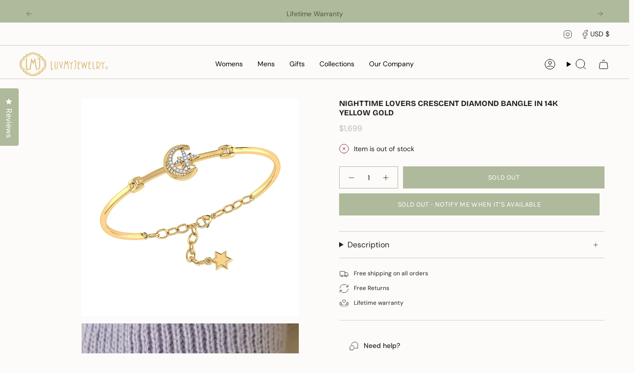

--- FILE ---
content_type: text/html; charset=utf-8
request_url: https://www.google.com/recaptcha/enterprise/anchor?ar=1&k=6LeHG2ApAAAAAO4rPaDW-qVpPKPOBfjbCpzJB9ey&co=aHR0cHM6Ly9sdXZteWpld2VscnkuY29tOjQ0Mw..&hl=en&v=PoyoqOPhxBO7pBk68S4YbpHZ&size=invisible&anchor-ms=20000&execute-ms=30000&cb=s2igla8xsxfe
body_size: 49773
content:
<!DOCTYPE HTML><html dir="ltr" lang="en"><head><meta http-equiv="Content-Type" content="text/html; charset=UTF-8">
<meta http-equiv="X-UA-Compatible" content="IE=edge">
<title>reCAPTCHA</title>
<style type="text/css">
/* cyrillic-ext */
@font-face {
  font-family: 'Roboto';
  font-style: normal;
  font-weight: 400;
  font-stretch: 100%;
  src: url(//fonts.gstatic.com/s/roboto/v48/KFO7CnqEu92Fr1ME7kSn66aGLdTylUAMa3GUBHMdazTgWw.woff2) format('woff2');
  unicode-range: U+0460-052F, U+1C80-1C8A, U+20B4, U+2DE0-2DFF, U+A640-A69F, U+FE2E-FE2F;
}
/* cyrillic */
@font-face {
  font-family: 'Roboto';
  font-style: normal;
  font-weight: 400;
  font-stretch: 100%;
  src: url(//fonts.gstatic.com/s/roboto/v48/KFO7CnqEu92Fr1ME7kSn66aGLdTylUAMa3iUBHMdazTgWw.woff2) format('woff2');
  unicode-range: U+0301, U+0400-045F, U+0490-0491, U+04B0-04B1, U+2116;
}
/* greek-ext */
@font-face {
  font-family: 'Roboto';
  font-style: normal;
  font-weight: 400;
  font-stretch: 100%;
  src: url(//fonts.gstatic.com/s/roboto/v48/KFO7CnqEu92Fr1ME7kSn66aGLdTylUAMa3CUBHMdazTgWw.woff2) format('woff2');
  unicode-range: U+1F00-1FFF;
}
/* greek */
@font-face {
  font-family: 'Roboto';
  font-style: normal;
  font-weight: 400;
  font-stretch: 100%;
  src: url(//fonts.gstatic.com/s/roboto/v48/KFO7CnqEu92Fr1ME7kSn66aGLdTylUAMa3-UBHMdazTgWw.woff2) format('woff2');
  unicode-range: U+0370-0377, U+037A-037F, U+0384-038A, U+038C, U+038E-03A1, U+03A3-03FF;
}
/* math */
@font-face {
  font-family: 'Roboto';
  font-style: normal;
  font-weight: 400;
  font-stretch: 100%;
  src: url(//fonts.gstatic.com/s/roboto/v48/KFO7CnqEu92Fr1ME7kSn66aGLdTylUAMawCUBHMdazTgWw.woff2) format('woff2');
  unicode-range: U+0302-0303, U+0305, U+0307-0308, U+0310, U+0312, U+0315, U+031A, U+0326-0327, U+032C, U+032F-0330, U+0332-0333, U+0338, U+033A, U+0346, U+034D, U+0391-03A1, U+03A3-03A9, U+03B1-03C9, U+03D1, U+03D5-03D6, U+03F0-03F1, U+03F4-03F5, U+2016-2017, U+2034-2038, U+203C, U+2040, U+2043, U+2047, U+2050, U+2057, U+205F, U+2070-2071, U+2074-208E, U+2090-209C, U+20D0-20DC, U+20E1, U+20E5-20EF, U+2100-2112, U+2114-2115, U+2117-2121, U+2123-214F, U+2190, U+2192, U+2194-21AE, U+21B0-21E5, U+21F1-21F2, U+21F4-2211, U+2213-2214, U+2216-22FF, U+2308-230B, U+2310, U+2319, U+231C-2321, U+2336-237A, U+237C, U+2395, U+239B-23B7, U+23D0, U+23DC-23E1, U+2474-2475, U+25AF, U+25B3, U+25B7, U+25BD, U+25C1, U+25CA, U+25CC, U+25FB, U+266D-266F, U+27C0-27FF, U+2900-2AFF, U+2B0E-2B11, U+2B30-2B4C, U+2BFE, U+3030, U+FF5B, U+FF5D, U+1D400-1D7FF, U+1EE00-1EEFF;
}
/* symbols */
@font-face {
  font-family: 'Roboto';
  font-style: normal;
  font-weight: 400;
  font-stretch: 100%;
  src: url(//fonts.gstatic.com/s/roboto/v48/KFO7CnqEu92Fr1ME7kSn66aGLdTylUAMaxKUBHMdazTgWw.woff2) format('woff2');
  unicode-range: U+0001-000C, U+000E-001F, U+007F-009F, U+20DD-20E0, U+20E2-20E4, U+2150-218F, U+2190, U+2192, U+2194-2199, U+21AF, U+21E6-21F0, U+21F3, U+2218-2219, U+2299, U+22C4-22C6, U+2300-243F, U+2440-244A, U+2460-24FF, U+25A0-27BF, U+2800-28FF, U+2921-2922, U+2981, U+29BF, U+29EB, U+2B00-2BFF, U+4DC0-4DFF, U+FFF9-FFFB, U+10140-1018E, U+10190-1019C, U+101A0, U+101D0-101FD, U+102E0-102FB, U+10E60-10E7E, U+1D2C0-1D2D3, U+1D2E0-1D37F, U+1F000-1F0FF, U+1F100-1F1AD, U+1F1E6-1F1FF, U+1F30D-1F30F, U+1F315, U+1F31C, U+1F31E, U+1F320-1F32C, U+1F336, U+1F378, U+1F37D, U+1F382, U+1F393-1F39F, U+1F3A7-1F3A8, U+1F3AC-1F3AF, U+1F3C2, U+1F3C4-1F3C6, U+1F3CA-1F3CE, U+1F3D4-1F3E0, U+1F3ED, U+1F3F1-1F3F3, U+1F3F5-1F3F7, U+1F408, U+1F415, U+1F41F, U+1F426, U+1F43F, U+1F441-1F442, U+1F444, U+1F446-1F449, U+1F44C-1F44E, U+1F453, U+1F46A, U+1F47D, U+1F4A3, U+1F4B0, U+1F4B3, U+1F4B9, U+1F4BB, U+1F4BF, U+1F4C8-1F4CB, U+1F4D6, U+1F4DA, U+1F4DF, U+1F4E3-1F4E6, U+1F4EA-1F4ED, U+1F4F7, U+1F4F9-1F4FB, U+1F4FD-1F4FE, U+1F503, U+1F507-1F50B, U+1F50D, U+1F512-1F513, U+1F53E-1F54A, U+1F54F-1F5FA, U+1F610, U+1F650-1F67F, U+1F687, U+1F68D, U+1F691, U+1F694, U+1F698, U+1F6AD, U+1F6B2, U+1F6B9-1F6BA, U+1F6BC, U+1F6C6-1F6CF, U+1F6D3-1F6D7, U+1F6E0-1F6EA, U+1F6F0-1F6F3, U+1F6F7-1F6FC, U+1F700-1F7FF, U+1F800-1F80B, U+1F810-1F847, U+1F850-1F859, U+1F860-1F887, U+1F890-1F8AD, U+1F8B0-1F8BB, U+1F8C0-1F8C1, U+1F900-1F90B, U+1F93B, U+1F946, U+1F984, U+1F996, U+1F9E9, U+1FA00-1FA6F, U+1FA70-1FA7C, U+1FA80-1FA89, U+1FA8F-1FAC6, U+1FACE-1FADC, U+1FADF-1FAE9, U+1FAF0-1FAF8, U+1FB00-1FBFF;
}
/* vietnamese */
@font-face {
  font-family: 'Roboto';
  font-style: normal;
  font-weight: 400;
  font-stretch: 100%;
  src: url(//fonts.gstatic.com/s/roboto/v48/KFO7CnqEu92Fr1ME7kSn66aGLdTylUAMa3OUBHMdazTgWw.woff2) format('woff2');
  unicode-range: U+0102-0103, U+0110-0111, U+0128-0129, U+0168-0169, U+01A0-01A1, U+01AF-01B0, U+0300-0301, U+0303-0304, U+0308-0309, U+0323, U+0329, U+1EA0-1EF9, U+20AB;
}
/* latin-ext */
@font-face {
  font-family: 'Roboto';
  font-style: normal;
  font-weight: 400;
  font-stretch: 100%;
  src: url(//fonts.gstatic.com/s/roboto/v48/KFO7CnqEu92Fr1ME7kSn66aGLdTylUAMa3KUBHMdazTgWw.woff2) format('woff2');
  unicode-range: U+0100-02BA, U+02BD-02C5, U+02C7-02CC, U+02CE-02D7, U+02DD-02FF, U+0304, U+0308, U+0329, U+1D00-1DBF, U+1E00-1E9F, U+1EF2-1EFF, U+2020, U+20A0-20AB, U+20AD-20C0, U+2113, U+2C60-2C7F, U+A720-A7FF;
}
/* latin */
@font-face {
  font-family: 'Roboto';
  font-style: normal;
  font-weight: 400;
  font-stretch: 100%;
  src: url(//fonts.gstatic.com/s/roboto/v48/KFO7CnqEu92Fr1ME7kSn66aGLdTylUAMa3yUBHMdazQ.woff2) format('woff2');
  unicode-range: U+0000-00FF, U+0131, U+0152-0153, U+02BB-02BC, U+02C6, U+02DA, U+02DC, U+0304, U+0308, U+0329, U+2000-206F, U+20AC, U+2122, U+2191, U+2193, U+2212, U+2215, U+FEFF, U+FFFD;
}
/* cyrillic-ext */
@font-face {
  font-family: 'Roboto';
  font-style: normal;
  font-weight: 500;
  font-stretch: 100%;
  src: url(//fonts.gstatic.com/s/roboto/v48/KFO7CnqEu92Fr1ME7kSn66aGLdTylUAMa3GUBHMdazTgWw.woff2) format('woff2');
  unicode-range: U+0460-052F, U+1C80-1C8A, U+20B4, U+2DE0-2DFF, U+A640-A69F, U+FE2E-FE2F;
}
/* cyrillic */
@font-face {
  font-family: 'Roboto';
  font-style: normal;
  font-weight: 500;
  font-stretch: 100%;
  src: url(//fonts.gstatic.com/s/roboto/v48/KFO7CnqEu92Fr1ME7kSn66aGLdTylUAMa3iUBHMdazTgWw.woff2) format('woff2');
  unicode-range: U+0301, U+0400-045F, U+0490-0491, U+04B0-04B1, U+2116;
}
/* greek-ext */
@font-face {
  font-family: 'Roboto';
  font-style: normal;
  font-weight: 500;
  font-stretch: 100%;
  src: url(//fonts.gstatic.com/s/roboto/v48/KFO7CnqEu92Fr1ME7kSn66aGLdTylUAMa3CUBHMdazTgWw.woff2) format('woff2');
  unicode-range: U+1F00-1FFF;
}
/* greek */
@font-face {
  font-family: 'Roboto';
  font-style: normal;
  font-weight: 500;
  font-stretch: 100%;
  src: url(//fonts.gstatic.com/s/roboto/v48/KFO7CnqEu92Fr1ME7kSn66aGLdTylUAMa3-UBHMdazTgWw.woff2) format('woff2');
  unicode-range: U+0370-0377, U+037A-037F, U+0384-038A, U+038C, U+038E-03A1, U+03A3-03FF;
}
/* math */
@font-face {
  font-family: 'Roboto';
  font-style: normal;
  font-weight: 500;
  font-stretch: 100%;
  src: url(//fonts.gstatic.com/s/roboto/v48/KFO7CnqEu92Fr1ME7kSn66aGLdTylUAMawCUBHMdazTgWw.woff2) format('woff2');
  unicode-range: U+0302-0303, U+0305, U+0307-0308, U+0310, U+0312, U+0315, U+031A, U+0326-0327, U+032C, U+032F-0330, U+0332-0333, U+0338, U+033A, U+0346, U+034D, U+0391-03A1, U+03A3-03A9, U+03B1-03C9, U+03D1, U+03D5-03D6, U+03F0-03F1, U+03F4-03F5, U+2016-2017, U+2034-2038, U+203C, U+2040, U+2043, U+2047, U+2050, U+2057, U+205F, U+2070-2071, U+2074-208E, U+2090-209C, U+20D0-20DC, U+20E1, U+20E5-20EF, U+2100-2112, U+2114-2115, U+2117-2121, U+2123-214F, U+2190, U+2192, U+2194-21AE, U+21B0-21E5, U+21F1-21F2, U+21F4-2211, U+2213-2214, U+2216-22FF, U+2308-230B, U+2310, U+2319, U+231C-2321, U+2336-237A, U+237C, U+2395, U+239B-23B7, U+23D0, U+23DC-23E1, U+2474-2475, U+25AF, U+25B3, U+25B7, U+25BD, U+25C1, U+25CA, U+25CC, U+25FB, U+266D-266F, U+27C0-27FF, U+2900-2AFF, U+2B0E-2B11, U+2B30-2B4C, U+2BFE, U+3030, U+FF5B, U+FF5D, U+1D400-1D7FF, U+1EE00-1EEFF;
}
/* symbols */
@font-face {
  font-family: 'Roboto';
  font-style: normal;
  font-weight: 500;
  font-stretch: 100%;
  src: url(//fonts.gstatic.com/s/roboto/v48/KFO7CnqEu92Fr1ME7kSn66aGLdTylUAMaxKUBHMdazTgWw.woff2) format('woff2');
  unicode-range: U+0001-000C, U+000E-001F, U+007F-009F, U+20DD-20E0, U+20E2-20E4, U+2150-218F, U+2190, U+2192, U+2194-2199, U+21AF, U+21E6-21F0, U+21F3, U+2218-2219, U+2299, U+22C4-22C6, U+2300-243F, U+2440-244A, U+2460-24FF, U+25A0-27BF, U+2800-28FF, U+2921-2922, U+2981, U+29BF, U+29EB, U+2B00-2BFF, U+4DC0-4DFF, U+FFF9-FFFB, U+10140-1018E, U+10190-1019C, U+101A0, U+101D0-101FD, U+102E0-102FB, U+10E60-10E7E, U+1D2C0-1D2D3, U+1D2E0-1D37F, U+1F000-1F0FF, U+1F100-1F1AD, U+1F1E6-1F1FF, U+1F30D-1F30F, U+1F315, U+1F31C, U+1F31E, U+1F320-1F32C, U+1F336, U+1F378, U+1F37D, U+1F382, U+1F393-1F39F, U+1F3A7-1F3A8, U+1F3AC-1F3AF, U+1F3C2, U+1F3C4-1F3C6, U+1F3CA-1F3CE, U+1F3D4-1F3E0, U+1F3ED, U+1F3F1-1F3F3, U+1F3F5-1F3F7, U+1F408, U+1F415, U+1F41F, U+1F426, U+1F43F, U+1F441-1F442, U+1F444, U+1F446-1F449, U+1F44C-1F44E, U+1F453, U+1F46A, U+1F47D, U+1F4A3, U+1F4B0, U+1F4B3, U+1F4B9, U+1F4BB, U+1F4BF, U+1F4C8-1F4CB, U+1F4D6, U+1F4DA, U+1F4DF, U+1F4E3-1F4E6, U+1F4EA-1F4ED, U+1F4F7, U+1F4F9-1F4FB, U+1F4FD-1F4FE, U+1F503, U+1F507-1F50B, U+1F50D, U+1F512-1F513, U+1F53E-1F54A, U+1F54F-1F5FA, U+1F610, U+1F650-1F67F, U+1F687, U+1F68D, U+1F691, U+1F694, U+1F698, U+1F6AD, U+1F6B2, U+1F6B9-1F6BA, U+1F6BC, U+1F6C6-1F6CF, U+1F6D3-1F6D7, U+1F6E0-1F6EA, U+1F6F0-1F6F3, U+1F6F7-1F6FC, U+1F700-1F7FF, U+1F800-1F80B, U+1F810-1F847, U+1F850-1F859, U+1F860-1F887, U+1F890-1F8AD, U+1F8B0-1F8BB, U+1F8C0-1F8C1, U+1F900-1F90B, U+1F93B, U+1F946, U+1F984, U+1F996, U+1F9E9, U+1FA00-1FA6F, U+1FA70-1FA7C, U+1FA80-1FA89, U+1FA8F-1FAC6, U+1FACE-1FADC, U+1FADF-1FAE9, U+1FAF0-1FAF8, U+1FB00-1FBFF;
}
/* vietnamese */
@font-face {
  font-family: 'Roboto';
  font-style: normal;
  font-weight: 500;
  font-stretch: 100%;
  src: url(//fonts.gstatic.com/s/roboto/v48/KFO7CnqEu92Fr1ME7kSn66aGLdTylUAMa3OUBHMdazTgWw.woff2) format('woff2');
  unicode-range: U+0102-0103, U+0110-0111, U+0128-0129, U+0168-0169, U+01A0-01A1, U+01AF-01B0, U+0300-0301, U+0303-0304, U+0308-0309, U+0323, U+0329, U+1EA0-1EF9, U+20AB;
}
/* latin-ext */
@font-face {
  font-family: 'Roboto';
  font-style: normal;
  font-weight: 500;
  font-stretch: 100%;
  src: url(//fonts.gstatic.com/s/roboto/v48/KFO7CnqEu92Fr1ME7kSn66aGLdTylUAMa3KUBHMdazTgWw.woff2) format('woff2');
  unicode-range: U+0100-02BA, U+02BD-02C5, U+02C7-02CC, U+02CE-02D7, U+02DD-02FF, U+0304, U+0308, U+0329, U+1D00-1DBF, U+1E00-1E9F, U+1EF2-1EFF, U+2020, U+20A0-20AB, U+20AD-20C0, U+2113, U+2C60-2C7F, U+A720-A7FF;
}
/* latin */
@font-face {
  font-family: 'Roboto';
  font-style: normal;
  font-weight: 500;
  font-stretch: 100%;
  src: url(//fonts.gstatic.com/s/roboto/v48/KFO7CnqEu92Fr1ME7kSn66aGLdTylUAMa3yUBHMdazQ.woff2) format('woff2');
  unicode-range: U+0000-00FF, U+0131, U+0152-0153, U+02BB-02BC, U+02C6, U+02DA, U+02DC, U+0304, U+0308, U+0329, U+2000-206F, U+20AC, U+2122, U+2191, U+2193, U+2212, U+2215, U+FEFF, U+FFFD;
}
/* cyrillic-ext */
@font-face {
  font-family: 'Roboto';
  font-style: normal;
  font-weight: 900;
  font-stretch: 100%;
  src: url(//fonts.gstatic.com/s/roboto/v48/KFO7CnqEu92Fr1ME7kSn66aGLdTylUAMa3GUBHMdazTgWw.woff2) format('woff2');
  unicode-range: U+0460-052F, U+1C80-1C8A, U+20B4, U+2DE0-2DFF, U+A640-A69F, U+FE2E-FE2F;
}
/* cyrillic */
@font-face {
  font-family: 'Roboto';
  font-style: normal;
  font-weight: 900;
  font-stretch: 100%;
  src: url(//fonts.gstatic.com/s/roboto/v48/KFO7CnqEu92Fr1ME7kSn66aGLdTylUAMa3iUBHMdazTgWw.woff2) format('woff2');
  unicode-range: U+0301, U+0400-045F, U+0490-0491, U+04B0-04B1, U+2116;
}
/* greek-ext */
@font-face {
  font-family: 'Roboto';
  font-style: normal;
  font-weight: 900;
  font-stretch: 100%;
  src: url(//fonts.gstatic.com/s/roboto/v48/KFO7CnqEu92Fr1ME7kSn66aGLdTylUAMa3CUBHMdazTgWw.woff2) format('woff2');
  unicode-range: U+1F00-1FFF;
}
/* greek */
@font-face {
  font-family: 'Roboto';
  font-style: normal;
  font-weight: 900;
  font-stretch: 100%;
  src: url(//fonts.gstatic.com/s/roboto/v48/KFO7CnqEu92Fr1ME7kSn66aGLdTylUAMa3-UBHMdazTgWw.woff2) format('woff2');
  unicode-range: U+0370-0377, U+037A-037F, U+0384-038A, U+038C, U+038E-03A1, U+03A3-03FF;
}
/* math */
@font-face {
  font-family: 'Roboto';
  font-style: normal;
  font-weight: 900;
  font-stretch: 100%;
  src: url(//fonts.gstatic.com/s/roboto/v48/KFO7CnqEu92Fr1ME7kSn66aGLdTylUAMawCUBHMdazTgWw.woff2) format('woff2');
  unicode-range: U+0302-0303, U+0305, U+0307-0308, U+0310, U+0312, U+0315, U+031A, U+0326-0327, U+032C, U+032F-0330, U+0332-0333, U+0338, U+033A, U+0346, U+034D, U+0391-03A1, U+03A3-03A9, U+03B1-03C9, U+03D1, U+03D5-03D6, U+03F0-03F1, U+03F4-03F5, U+2016-2017, U+2034-2038, U+203C, U+2040, U+2043, U+2047, U+2050, U+2057, U+205F, U+2070-2071, U+2074-208E, U+2090-209C, U+20D0-20DC, U+20E1, U+20E5-20EF, U+2100-2112, U+2114-2115, U+2117-2121, U+2123-214F, U+2190, U+2192, U+2194-21AE, U+21B0-21E5, U+21F1-21F2, U+21F4-2211, U+2213-2214, U+2216-22FF, U+2308-230B, U+2310, U+2319, U+231C-2321, U+2336-237A, U+237C, U+2395, U+239B-23B7, U+23D0, U+23DC-23E1, U+2474-2475, U+25AF, U+25B3, U+25B7, U+25BD, U+25C1, U+25CA, U+25CC, U+25FB, U+266D-266F, U+27C0-27FF, U+2900-2AFF, U+2B0E-2B11, U+2B30-2B4C, U+2BFE, U+3030, U+FF5B, U+FF5D, U+1D400-1D7FF, U+1EE00-1EEFF;
}
/* symbols */
@font-face {
  font-family: 'Roboto';
  font-style: normal;
  font-weight: 900;
  font-stretch: 100%;
  src: url(//fonts.gstatic.com/s/roboto/v48/KFO7CnqEu92Fr1ME7kSn66aGLdTylUAMaxKUBHMdazTgWw.woff2) format('woff2');
  unicode-range: U+0001-000C, U+000E-001F, U+007F-009F, U+20DD-20E0, U+20E2-20E4, U+2150-218F, U+2190, U+2192, U+2194-2199, U+21AF, U+21E6-21F0, U+21F3, U+2218-2219, U+2299, U+22C4-22C6, U+2300-243F, U+2440-244A, U+2460-24FF, U+25A0-27BF, U+2800-28FF, U+2921-2922, U+2981, U+29BF, U+29EB, U+2B00-2BFF, U+4DC0-4DFF, U+FFF9-FFFB, U+10140-1018E, U+10190-1019C, U+101A0, U+101D0-101FD, U+102E0-102FB, U+10E60-10E7E, U+1D2C0-1D2D3, U+1D2E0-1D37F, U+1F000-1F0FF, U+1F100-1F1AD, U+1F1E6-1F1FF, U+1F30D-1F30F, U+1F315, U+1F31C, U+1F31E, U+1F320-1F32C, U+1F336, U+1F378, U+1F37D, U+1F382, U+1F393-1F39F, U+1F3A7-1F3A8, U+1F3AC-1F3AF, U+1F3C2, U+1F3C4-1F3C6, U+1F3CA-1F3CE, U+1F3D4-1F3E0, U+1F3ED, U+1F3F1-1F3F3, U+1F3F5-1F3F7, U+1F408, U+1F415, U+1F41F, U+1F426, U+1F43F, U+1F441-1F442, U+1F444, U+1F446-1F449, U+1F44C-1F44E, U+1F453, U+1F46A, U+1F47D, U+1F4A3, U+1F4B0, U+1F4B3, U+1F4B9, U+1F4BB, U+1F4BF, U+1F4C8-1F4CB, U+1F4D6, U+1F4DA, U+1F4DF, U+1F4E3-1F4E6, U+1F4EA-1F4ED, U+1F4F7, U+1F4F9-1F4FB, U+1F4FD-1F4FE, U+1F503, U+1F507-1F50B, U+1F50D, U+1F512-1F513, U+1F53E-1F54A, U+1F54F-1F5FA, U+1F610, U+1F650-1F67F, U+1F687, U+1F68D, U+1F691, U+1F694, U+1F698, U+1F6AD, U+1F6B2, U+1F6B9-1F6BA, U+1F6BC, U+1F6C6-1F6CF, U+1F6D3-1F6D7, U+1F6E0-1F6EA, U+1F6F0-1F6F3, U+1F6F7-1F6FC, U+1F700-1F7FF, U+1F800-1F80B, U+1F810-1F847, U+1F850-1F859, U+1F860-1F887, U+1F890-1F8AD, U+1F8B0-1F8BB, U+1F8C0-1F8C1, U+1F900-1F90B, U+1F93B, U+1F946, U+1F984, U+1F996, U+1F9E9, U+1FA00-1FA6F, U+1FA70-1FA7C, U+1FA80-1FA89, U+1FA8F-1FAC6, U+1FACE-1FADC, U+1FADF-1FAE9, U+1FAF0-1FAF8, U+1FB00-1FBFF;
}
/* vietnamese */
@font-face {
  font-family: 'Roboto';
  font-style: normal;
  font-weight: 900;
  font-stretch: 100%;
  src: url(//fonts.gstatic.com/s/roboto/v48/KFO7CnqEu92Fr1ME7kSn66aGLdTylUAMa3OUBHMdazTgWw.woff2) format('woff2');
  unicode-range: U+0102-0103, U+0110-0111, U+0128-0129, U+0168-0169, U+01A0-01A1, U+01AF-01B0, U+0300-0301, U+0303-0304, U+0308-0309, U+0323, U+0329, U+1EA0-1EF9, U+20AB;
}
/* latin-ext */
@font-face {
  font-family: 'Roboto';
  font-style: normal;
  font-weight: 900;
  font-stretch: 100%;
  src: url(//fonts.gstatic.com/s/roboto/v48/KFO7CnqEu92Fr1ME7kSn66aGLdTylUAMa3KUBHMdazTgWw.woff2) format('woff2');
  unicode-range: U+0100-02BA, U+02BD-02C5, U+02C7-02CC, U+02CE-02D7, U+02DD-02FF, U+0304, U+0308, U+0329, U+1D00-1DBF, U+1E00-1E9F, U+1EF2-1EFF, U+2020, U+20A0-20AB, U+20AD-20C0, U+2113, U+2C60-2C7F, U+A720-A7FF;
}
/* latin */
@font-face {
  font-family: 'Roboto';
  font-style: normal;
  font-weight: 900;
  font-stretch: 100%;
  src: url(//fonts.gstatic.com/s/roboto/v48/KFO7CnqEu92Fr1ME7kSn66aGLdTylUAMa3yUBHMdazQ.woff2) format('woff2');
  unicode-range: U+0000-00FF, U+0131, U+0152-0153, U+02BB-02BC, U+02C6, U+02DA, U+02DC, U+0304, U+0308, U+0329, U+2000-206F, U+20AC, U+2122, U+2191, U+2193, U+2212, U+2215, U+FEFF, U+FFFD;
}

</style>
<link rel="stylesheet" type="text/css" href="https://www.gstatic.com/recaptcha/releases/PoyoqOPhxBO7pBk68S4YbpHZ/styles__ltr.css">
<script nonce="bGjWUfd3dY0hOFCkJPmGuA" type="text/javascript">window['__recaptcha_api'] = 'https://www.google.com/recaptcha/enterprise/';</script>
<script type="text/javascript" src="https://www.gstatic.com/recaptcha/releases/PoyoqOPhxBO7pBk68S4YbpHZ/recaptcha__en.js" nonce="bGjWUfd3dY0hOFCkJPmGuA">
      
    </script></head>
<body><div id="rc-anchor-alert" class="rc-anchor-alert"></div>
<input type="hidden" id="recaptcha-token" value="[base64]">
<script type="text/javascript" nonce="bGjWUfd3dY0hOFCkJPmGuA">
      recaptcha.anchor.Main.init("[\x22ainput\x22,[\x22bgdata\x22,\x22\x22,\[base64]/[base64]/[base64]/ZyhXLGgpOnEoW04sMjEsbF0sVywwKSxoKSxmYWxzZSxmYWxzZSl9Y2F0Y2goayl7RygzNTgsVyk/[base64]/[base64]/[base64]/[base64]/[base64]/[base64]/[base64]/bmV3IEJbT10oRFswXSk6dz09Mj9uZXcgQltPXShEWzBdLERbMV0pOnc9PTM/bmV3IEJbT10oRFswXSxEWzFdLERbMl0pOnc9PTQ/[base64]/[base64]/[base64]/[base64]/[base64]\\u003d\x22,\[base64]\\u003d\x22,\[base64]/DhMOHacKnWkFHa1M3w4hvZ8KdwqnDr0FDIcK0wp4zw74qA2zChWVBa2wLHivCpFhjejDDky7Dg1R9w7vDjWdcw7zCr8KaakFVwrPCmsKcw4FBw6Jzw6R4bcO5wrzCpBLDlEfCrEVTw7TDn1/Ds8K9wpIwwqcvSsK0worCjMOLwqJXw5kJw5LDjgvCkih2WDnCtsOxw4HCkMKlJ8OYw6/DtGjDmcO+V8KoBn8aw6HCtcOYAkEzY8KtTCkWwpYwwroJwrwHSsO0G0DCscKtw7c+VsKvVDdgw6EuwqPCvxNwfcOgA3nCv8KdOnrCj8OQHBVTwqFEw5wkY8K5w5XCpsO3LMOWczcLw4/Dp8OBw70tJsKUwp4Zw6XDsC5ydsODexzDjsOxfS/DnHfCpWLCocKpwrfCq8KZEDDCg8OlOwckwr88AwJPw6EJb0/CnxDDjCgxO8Olc8KVw6DDuW/DqcOcw57DoEbDoU3DokbCtcKKw4Zww6wVA1ofGsK/[base64]/ChcOkb03DrW8lwpNtwqRzwpQ4woAzwp8odWzDs1fDpsOTCSs8IBDCscK2wqk4C13CrcOrUhPCqTnDv8KAM8KzEsKAGMOJw5NwwrvDs0DCpgzDuDwbw6rCpcKeaRxiw6BKesODRcO2w6J/[base64]/DqMKrPMOpBW/CoihqwpPCkADDocKjw5MJEMK/w5rCgQENNkTDoTBcDUDDoGV1w5fCr8Oxw6xrag8KDsO8wr/CnsOhRsKIw61rwocpZ8OYwo4hdsKdIHcRcEZUwovCnMO/wo3CqsOQGSYhwpE1XsKvZyXCim3DpMONwrQsKVkCwrlLw5hVSsOCHcOtw4oVTmg6URDCssO4acOiXcKcMMOUw7MCwpMJw5fCtsO/w50cDUPCv8K0wog0DWLDgcOwwrDCqcOJw4dNwoBnZnvDng3ChxXCrMOnw77CnTwZWsKSwrTDjUB8BT3Clww6wqB8BsObVBsVXkDDmV51wpxowrnDkCTDowIWwpRUBWjCsUPCuMOiw6t3Q3HDoMK3wofCncOdw7EVV8OMTj/DoMOQAgN5w404eyJGGsOtDcKMNEnDth59X3PCiFhiw7R9JkrDlsOnGsOiwpPDuWXDlMOxw5nCisKHDS0DwpbCpMKCwo9NwphSJcKjGMOZXMOpw4NVwrrCvjXCjcOHNy/CnXPCjMKSYD7DssOIeMOOw5XDo8OLw7UYwpdsVkbDp8ONEQsrwr/[base64]/Dmi7DuGfCs8OaWlTDq8KtDMOmwonChW0BASHDtSnCj8OCw497PsOjM8KpwpNZw4JTSWLCqMO+D8KOLBx7w4fDoFFPw7V5U0TCrhN4wrlFwrR8w7tRQDzCjgrCscOxw6TCkMKaw6XCsmDCtMO1wp5tw5Vjw5kKesK8V8OrY8KSUx7CicOOw4nDkADCssO5wpctw4/Dtm/Di8KKwqTDhcOewpjCusOnc8KRDMO9dlkmwrZdw5hoJWzCjU7CpF7CuMKjw7Rcf8O8cUoQwrc2KsOlOCYuw6jCicKkw6fCtsKvw7Ema8OcwpXDji7Dn8OXc8OKPxvCrMO+SRbCkcKEw59iwpvCvMOBwrwkEAbCvcKtYh0aw7zCvQJmw4TDuyN3Wlkfw6Z/[base64]/Cqntmwph5SnLDhB7CscKnw7XCpHrCoR7DhSl6XMKBwrjCv8K1w4zCqi0Mw6HDvsO/UinCucOpw4DClMO2bgsVwobCnCQeH3wvw6TDrcO7wqTCixFmAnjDrxvDo8KgLcKoN0VVw4bDhsKQDsKdwrVmw6tiw7HCh23CsWMFDgDDn8KYdMK8w4IQw6PDpWXDhlYWw4vCkiDCucOaA2UxGhVXaUHCkl9XwpjDskHDmMOLw5/DrBfDusO4ScK7wpvCncKPBsKNCRzDtCwfYMOuXUrDlMOpT8KiAsK1w4TCoMKywpMLwoPCm0vCnhF8emkeVkjDjFvDjcOJQcO2w43Co8KSwpvDk8O6wrV7a1w9eDR6W2cvSMO2wq/DmivDrVUWwrlEw5TDu8KUw6QEw5/Cq8KIUSQZw50pRcKeQmbDksO6H8OxSRJIw7rDtS/Dq8K8Y2A7O8OYwrbCk0Q/[base64]/w5p9B8Krwq9YTMO7KzdCaEIFScK7wqnCln1WLcOMw5MgXMKUBMK2wrbDsUMrw6nCiMKVwqtEw7NABsO6wrDCmFfCs8KbwqDCicKMVMKWCXTDugXCnWPDiMKGwp3Cq8O4w4dJwqMRw7LDsBLCm8ONwq/DgX7DvsK6A24mwpwzw6Z4SMKRwpoOe8Kyw4TDqC3DjlfDizMqw6tlw43DuzrDjsOSesO2wrfDiMKDwrBEHiLDoDZ9wrpywp9+woU0w6ppB8KmHhvDrMONw4bCqsO5W2hVwqBISjRSw63DgyDCr3hvHcOMDkLDtG7DsMKVwo3CqzENw4/CuMK1w5oCWsKVwq3DqjnDm37DohwDwqvDsWXDhn8VGsOcEcK7wo7DvC3DnDPDssKPwr48wrxQCsKkw70nw7tnSsKMwqUCIMOOVRpNTcO7UcOpDF1Hw4sbw6XDvsKow6I4wpbCrAjCtghiZ0/DliPDusOiw61NwoTDnBrCkQ47w5nCmcOdw7PCkS4RwpDDuFbDg8K6XsKGw73DgcOfwofDrEgMwq5ywr/[base64]/[base64]/w49Jw4JJZHbDmRZOb38dwrLCoC4zw47CisKow4AcBClLwrPDqsKfCGDDmMKuA8KpcSzDgmEHPRHDgsOtNWB/YcKqLW3DrMKLG8KNeT7DoWYPwovDtsOlHcKQwr3DihLCusKhSVHCiHRZw7h1wrRHwoRTXsOCHEUwUzgXw5MMMAfDhMKQXMKHwqTDnMKwwqpvGirDtn/[base64]/w7vDr0QiwqLDmz0cwqMZUj7CmMOvNwRCRywWIcObRsOeEmtiG8Krw7vDtUZgwq8OMmLDo09Ww4zCgXnDq8KGAj5ZwqrCmnV4w6rCux9VfSTDnhDCp0fDq8KRw77CksOTKnrClyTClcKdKw1hw63CpEpawoscScKFM8OuTB1DwoQHUsKFEEw/woY7wo/[base64]/ChnbCgsKvfSURw5lwwrN5a8K1BBRlwoLDoMKewqgLLSZ+YcO1S8KwYMK+aiFpw41kw6Z/S8KZZcOfDcOmU8O6w6x9w7DCvMKdw4bDtm06CsKMw5dVw7nDksK2wr0Bw7xDOH87VcOPw71Jw5QofQTDiVDDlsOGHzLDrsOowr7CtD/DnXFTfy9cL0TCn1zDjsKEUw5owpXDmsKiAAkPQMOqdlcowqx8w4htHcO3w57CgjwMwpMGAVrDqRXDvcO2w7gvZMOtZ8OfwocwRhLDhsKkw5zDpcOVw5vDpsKBVTLDrMKgE8KRwpQCdF8eBQLDnMOKw4/DjMOBw4HDrRMgXV91G1XClcK/WMK1ZMKmw63CiMOBwolxK8OXScK3wpfCmcOhwpTDgj1XPsOVElE0ZMK6w6YYY8ODScKAw5/DrsKlSTx8bGvDrsO0cMKbFUJpVnbDgcO7F30JG2YTwqZNw4MfJsOhwoRHw77DpCZmWXHCh8Klw70HwpkYAic1w43DsMK9K8KkchnClsOVw5rCocKRw77DmsKUworCpyzDvcKGwoNnwojClsK9EyHCjHhYfMO4w4nDqsO/woZfwp1vX8Kmw6FdCsKlTMO4wr/CvRcPwrnCmMKBSMKqw5hyF3VPw4lbw7fCrsOswq7CtQ/ClMKkbRTDssOJwqHDtUgzw7JXw7dCf8KVwpkmwr3CuiIZeyFnwq3DsEHCsSMpw4E2wqrDi8OALsKpwr5XwqYycsOow5BWwr4ww4jDgmPCjcOKw7ZFEWJBw75oWyXDpn/DlndeJg9Bw5NOWURuwokfDsOea8OJwoPDq2rCt8K4wr3DmsOQwpJYbzHCjn1zwqUuDMObwqPCll1+CUjCgcK5IMKqFlcpw4jCmAzCpUlFwol6w5LCo8OlYjFxB1BYYMODGsKEUsKFw4/Cq8OrwosXwp8ZTg7CqsOEPw4ywqPDqcKUZm42WMOhKC/ChnATwqQnKcORw7AUwp5oInF0AwUkw4sDLMKNw5rDgg02ThjCsMKqVETCksOmw7VOOQhBJUzCiUrCjsKZw7vDpcKhIMOSw4gow4jClMKpI8O/NMOOJ15yw5cBNMOgwo5xwpjCuG/CgsOYIMKZwqDDgG7DqkTDucKxUlFjwoc3ewrCq3TDsj7CuMKeJXNrwqTDmFbDt8Ozw6bDgcKaCypSRsO9wqXDnH/Dp8KGcn9yw5JfwpvDk03CrSM6AsK6w6/CrMOsY2fDucK4Hz/Dq8OcED/CrsOYGgvCvUYqbcKFRcODwqzCrcKDwoXChGHDmsKEwrBaWsO5wrp+wonDiVnCoQvCnsKaPVbDox/[base64]/FMKiwoZvGsOpwp4BPCVGwphGw6TChcORdcOAw7TDicOfw7rCscOxTxwyKQPDkj12dsKOwoXClxvClC/CiTHDqMOIw74ifCjCv0PCq8KwbsODwoAAwrYSwqfCkMOFwp4wViPCp0xmK2dfwpDDm8K7VcOMwojDsH1cwrsVNQHDusOABcOqL8KgSMKdw5/CozJNw4bCrcKlwqlCwozCpWfDr8KydMOdw711wrHDiHTCm0dOfzvCtMKyw7NDYEDCiGXDpMKBUAPDrGA4GizDvALChMOJw5YbaW5cMMO1wprCpEVRw7HCgsOfw4wywoVWw7c6wrc6JMKnwrbCucOYw7cvOQpsccKjSWLCq8KaC8KxwqMzw4ALw4EKRlA/[base64]/CtR/CjsOTKnvCksO9Rl/DocKxw6Uhwp/CjAV6wqHCkXzDoSzDv8O2w4DDjGAAw7XDucK4wo/Dom/ClMKHw4jDrsOxS8K+EwNEGsOoTBN8IQMYw4N8w6DDvRPCh0zDpcObDlnDlz/CuMO/I8KkwrzCtsOLw68kwq3DgHrCtkodY0s5w7XDrjDDhMKyw5fCncKEXMK0w6IcGAZUwpkNHEYELzlTBMKtEjvDgMK8cSAMwpQTw7/Dj8K9c8K/cB7CqixTw48GNm7CnFUxfsOWwoXDoGrCvFleRsOTSxV7wpnDtz8Jw6M4EcK6wrbCqcK3AcORwp/DhHDCol4Dw680wpTCksOFwoplG8KywojDj8KMw78PJ8KpdMOYKkPCtgbCr8KAw41yRcOOOMKow6UwDsK3w5PCjwd3w4rDvhrDrB4yPydzwrAld8K8w7zDqVPDl8Khwo7DpAgfHsOeQ8K/[base64]/Chy/CtcKIb0thdAt0wrUBbi80w5vCnxXCoWHDigfCuQJvC8KfAnYlwp8owo/Du8Kow63DjMKoaydUw6nDpiNXw4oTZzpEdQXChBvDiF/Cv8OIwqcZw5vDmcKAw7dBHhF6VcOjw7rCsgPDn13CkMKGEsKtwonDlFrCuMK8J8KVw5sxHRgBcsOLw61JcRDDq8K8PcKew4fDpVMyUjnCiwIwwq5qwqLDsi7CoR8fwrvDt8KFw4gFwpLDomg/BsO7c2U3wp18E8KWYCXDmsKmRQzDt38CwplCaMKtOMO2w6tSa8OEcgrDiUp7wpMlwpJ2XAd2csKyMsKWw4xWJ8OZB8K9O1MNwpvCjxTDlcK9w419Dltcdy9Awr3DoMOcwpnDh8OzWGzCol9rY8K8w7QjRsOxw7HCnR8Qw6rCl8K/Q31RwrtFXcOQGMOGwp5ENhHCq2gfNsOyXQ/DmMKKPMKLXgTDlXLDtMKyWAwPwrt8wrTChXfCtxbCiW3ClMOUwpfDtcKjP8OTwq9hCcOww5cWwrdrEMO0Ei/CpTkgwoLDpsOEw6zDq1XCtVbCiAxiMcOwYMO+BxTDlsOEw7d3wqYAdC3CnSDCjMO1wr7CosKdw7vDqsK3wrvDnHzDkhYTdhDCsDVyw6jDiMO1PUY+CS5Vw6/[base64]/CnsKlwodhGcKdw6HDiyosI8KAwogKWklKUcOaw4xpTkoxwrI5wpx3wojCvMKow5c1w7B9w4zDhBlWVcKgw43Cn8KQwoDDqArCg8KpMGApw5URKMKEw4lzCk/CnWPCvlcewpXDuA7DhX7CtcKFasOqwrdzwqzCrW/[base64]/DhjnCjxDDnhjDtMKmw4Ncw7DCs8OcwqYMw6guUm8OwoclCcKoaMODEcK4wqUKw4Aow7jCizHDqsK5T8KmwqzCtMOcw6dXZW/CtRrCnMO+wqHDnTQedSxqwo9sLsKcw7p+DsOHwqZQwqZhX8OEKhhBwpvCq8K7LsO/[base64]/CiTw8eMOOwrlNw6fDi8OpN0tjw77ClWwLOMKTw7zCucKbPMO3wr5pdcKJDcKnSXd2w6I9KMO3w7fDig/CmsOuQwcHb3g9w5/CnBxxwonDrlp8GcKnwrFYa8OSw5jDpnLDlMOTwoXCqVRfBAPDhcKeO3jDpXV1DRnDmMKlwqfDksOtwqLCpzHCmsKFKR3CnMKCwpQTwrfDp2BrwpoTHsKiXMKQwpDDocKEXm5/wrHDs1kNaixMPsKFw5hjMMOowovCgQnDmk5UKsOGADPDosOvwrrDkcOswr7Dr1oHYgIzHhZ5BMOlw61ReiPDisKOHcOdeRvCjAzCmj3CisO+w7jCrynDqcKBwovCrsO8M8OoPsOoalzCqWIkVMK4w4/Du8K3wp7DmsKnw5pzwrguw6/DisKkX8K5wrHCn2jCjsOCYl/Ds8OSwqFZFgfCocK4DsODHsK/w5/CisK5fQXCgA3CoMKJwo14wp82wpFpW2grO0QswprCkQfDggR/aydOw5FxZAQtA8OJD2JLw4YrFDwkwqstecKxdsKBch3DtmfChMKRw7zCqnfCncOXLQ8VHmXCmsKcw7DDq8KgUMODL8OOw4TCtUPDgsKwAFbCqsKMW8OxwoLDvsOiQiTCuDDDuF/DjMONWcKwTsOuW8OgwpV6SMOawoPCpsKsQCnCs3MqwofCgww4woR1wo7DpcKkw4p2NsKzwoHChnzDnlnCh8KpPH8gYcO3w6zCqMKBSEUUw5XCkcK9w4ZEH8OVwrTCoXxpwq/DgU0xw6rDpxYJw64LN8KDw68/w7kyR8OCfmjCvA5yeMKcw5nChMOPw7jCn8Okw6V/fwLDn8KMwrzCuw4XfMOiw449aMOtwocWVcOdwo3Ch1dIw5AywozDjH0aVMKTwoPDvMOgPsKUwp/[base64]/DgGIiIVgmw5PDqcOtWMOJf8O6w4gow4lsw6zClsK2wp3Cr8KANSTDtVHDlQVnelbClsODwql9bhFPw4/CrlxAwqXCq8KBNcOwwoQ+wqFTwpB/wrtXwrvDnGnCmnHDhAnCpCbCnwwnGcO9VMKLaEjCszjDtj5/KsOQworDgcKTw6QPN8OFJ8O0w6bDq8KWeRbDh8OHwqZow49gwoTCmsOTQXTCk8KoNcO+w6HCisKzwoNXwpk8OjXDhsK/e03CpQTCjk5xQm1xY8Oiw4DChmp1HXvDr8O/D8O+esOhNiMXYXpuUinDlDfDq8KWw7LCq8Kpwpldw6bDh0LCry7Cvz/CkcOfw6TCt8OywqYSwoQhJGcPYElhw4nDhkPDn3bCjCXCjsK8PCZHBX9Bwr4rw7Z/acKEw5teYFvCj8Klw4/[base64]/DhhTCiHjDvMOqwptpwq93woRFGMOawpTDog0LQ8Kyw6I1X8OEacOAQsKpKw9bdcKHDcOHdHl6FW9jw7w3w7XCl3YRU8KJPVwhwr54FnDChSfCtcKowogOw6PDr8KKwr3CoGTDrlQrwoQuYMOrw4Rqw7nDm8KcScKnw7/CoRo+w7EsGMKnw4MEQlU9w63DnMKHLsOfw7glRC7Cu8OJa8Oxw7zCp8O6w7lRVsOLwrHCkMOyacKmchrDp8OJwoXCjxDDtxbCmcKOwq3DpcOzdMO8wrHCocONVF3ChmXDowHCg8Opwp1iwp/[base64]/CmD/DvMKiChzCiD7DjTDCtB9BVsK7ZlDDoQtTw6d3woVfw5HDtWg9wopaw6/DosK3w4dJwqHDrsK5Nh1tO8KkUcOkFsKSwr3Cu1HCnwrChjxXwpXCp1TCiHNXEcKuw4DCgsKNw5jCtcOtwp/CpcOrYsKjwrvDq0vCtj/DhsOrScKxFcKqOxJNw5vDjWPDkMO6S8OlVsKwYCM7ZMOAXMOUewfDtl5bQcKtw6bDsMOrw7TCqGMbw4Iww6c8w4F/woDChRDDmTMUworDuC7CqcOLUR0Iw7haw505wqU6HMKqwrRpHsKxwozCj8KvXcO4Vi5Yw6jCk8KaIC9KKVnCncKYw5LCqx3DjSPCk8KfBzbDlsKRw4vCqBACVsOJwqATe3MOIMOUwpDDkh7Dhy8Iwq1JS8KqdBR1w7nDlMO9QVwEYxnCtcOJOXPDljfChsK/NcO4R2tkwqVQXMOfwo7ClW49OMO0acOyA0rDosKgwp9Jw7XCnSTCv8KuwrspSS8Bw4XDs8KYwqN1w51VZcOObRMywrDDhcK3YVjDjhHDpBh/VMKQw6tgDMOKZlBPwo3DnCxgZsKPd8O/[base64]/CjcOJwpDDjcKcDD7DqxY+YcK8AXjCn8O1J8OQQ3/CvMOve8ObGcKowpbDjjwZw7sbwprDvMO4wr9vRCHDhsOtw5QYETItw5w2FcOUGlfDt8OJcHRZw6/CmGQ6bcOLV2nDs8OywpbCjhnCkRfCjMKmw47DvVMjccOrOVrCtULDpsKGw61Awo/Cv8OQwowzMVDCnxUewqJdH8OhYSpoQ8KEw7gJbcOWw6LDj8OoNgPCnsKlw7nDpSjCkMKsworDgcKcwo1pwrJ0aBtMw7DCtFZDYsKvwr7CpMKtZ8K7w5/DisKpw5RRbGQ4GMK9MMOFwqEnfsKVDsOFBMKrw63DuGDDm2nDicOWw6/[base64]/M2LCs8ObI8OEwoHDjcKPw5/[base64]/DoGlWw4F5WArDgsK8KsOdw5HCmTIPSHYlScKQJcOoICzDrsOkQsK9wpdkUcKvw41zdMK8w50qSnPCvsOjw43CssK4wqZxeC1xwq3DpXg1UU/CmSIrwpR1w6HDlHRiwqYLMTx8w5tqwpbDh8KcwoHDnAhKwrQ+McKgw6ElFMKGwq/CpMKES8KJw5IPVHc6w67DnMOpVRzDp8KRw50Sw4XDuEYawoFjacOnwoLCgsK5d8KmXmvCvy5vTg7CvcKlDkTCmUTDocK9wqrDqMOwwqEaSTrCl17CmVoXwo1NY8KnF8KiK0DDmcK8wqMYwoZyckfChxPCv8K+NzdwEywEKV/CtMKEwowBw7rCpsKWwqQABj1pG0AVYcOVM8OAwodRU8KPw486woNnw4fCli7DlBXChsKgaG8MwoPCtW14w7/DmsKRw7wMw7B5PMKrwqc1IsKaw78Ww7rCkMOJAsKyw6TDhMOGaMK2IsKGX8OPGTHCuifDuCJzw5LDpThQKSLCqMOiJsKww65PwoBDRsOLwqnCqsKwdyDDui9Zw6/CrhXDpkFzwppWwqfDiEoOaVkhw7HDmBhWwrbDvMO5w5QcwqNGw5fCt8KKMzMBDlXDnXUIBcO7AMOKMGTCnsOHH1xkw4zCg8Ohw6vCjyTDkMKtRQMKwqFow4fCpE3DssO/[base64]/fW9YZgVgw4BEwrwPw7HDqAUDO3vDmsKxw49ewosXw4zCq8Otwp/DjMOJFMKMbiApw4pSwpJjw6QMwoJawrXDjz3Cok/CqMO+w6wjFFd5wqvDusKnc8O5fUA5wrwiO15Ub8OwPBE7bcOEA8OPw4DDkcKSBmLClMK8dQxdVyZUw67CiT3DgUDCvGomZ8KLdSfCjGNaQMKoHcOXP8Oow4XDksKHcTMFw6DDk8OCw60kAwptBTLCgAJ5wqPCm8KNfSfCrXxACx/[base64]/wrbDsD/Dpk/DhFVrw6vDgwwgw4xxMEoZw7rChwDDqcKkFCx9GUvDq33CjcO3B0jCl8Kiw5xEAEEjwr4UCMKNOMKCw5Bew5IlF8OyZ8Oew4pVwpHCvxTDmcK8wr53VcKxw5oNa3PCsC9LY8OzRcOqUsOgWMO1RzXDq2LDv0XDhm/[base64]/CiFbCgWN6w5gpPcOIbnwFwpHDhQZlC2LCgmotw6zDtkTDkcKdw4zCjmovw7fCiy4Vw5rCocOMw4bDisO1N2fCvMO1NhojwqUrw75lwo/CllrCmD3CmkxSUsO4w54jSMOQw7UqfgXDnsOQP1kldcKAwo/DhhvDsHQhNF4ow5PCrsO3PMKdw6RHwpNewrQuw5FZWsKkw4bDtMOxIQHDrcO+wqDCmcOtKgTDrcOXwo/CmBPCkX3Dv8KgZQYJG8KRwo9+wonCsH/DvMKdFcKgZ0PDoHzDvcK2YMOAAWE0w4wFWMOKwpY6K8O1MD8kwqfCksOTw6cAw7cRenjDgVM5wpTDocKbwq3Do8KNwoR1JRfCrsKoKHYOwrPDjsKhCSglNMO7wpbDhD7Cl8OYHkgJwrLCmsKFCsOqa2zCjcOHwqXDsMK8w7HCoUJ5w6F0fDlUw5lhDkdwN2LDiMONB0/CrUfCqWLDosOgLmvCtcKuYTbCt33Co29ZBMOvwrHCtHPDnW4uPW3DoH7DhcKYwpYRP2IYRMOOWMKuwq/CtsOWJg/CmUDDtsOiO8Oww47DlsK/WEvDllbDrSpewofCj8OYNMOxdzRJcU7ClcK8NsO6EsKEAVXCpcKSbMKdfzfCsw/DgcO8OMKcwqxvwpHCv8ORw7LDoj4/E1LDi0sZwrDCssKgScKewpbCsUvDpsObwp7ClsO6HkTCjsKVfEkhw7csBn/Cn8O0w6PDq8OOMF5xwr0Ew5fDmEdbw40tcn3Cijpvw5LDmVDDrybDtMKxHwbDssOew7rDl8Kcw68IcC4Mw41bFsOqa8O3BlzCmcKYwoTCr8OpJsOmwpMfL8O8wp7Cu8Kyw7xDIcKqfcOEYyXCpMKUwqQ4w41lwpnDr17CkMOMw4HCiiTDmsKjwqPDlMKfDMO/bHJuw4jChQoEW8Kkwp3Dq8KMw67CpsK9X8K+w7/CgsKyEsK4wqXDg8K6wrHDg04IQWslw5rCsDPCi3kyw44/NTp3w7kAZMO3wrEqwrfDpMK3CcKDGVJoZFnCpcO8IyNVVMKMwowtIcO0w73DiikwScO7ZMOVw7DDqUXDgMKvw5hJP8Opw6bDpTRDwoTCm8O4wpkTXD5aV8KFe1DCk1ISwo4qw67CrATDgB7DrMKKw6AjwpbCoUDCpsKTwo7CmAXDicKzVMOrw5U1dC/Cn8KnfmMzwqVmwpLCmsKAwrHCpsOUT8KXwo9EXT3DgsO1SMKlYsKoccO0wqXDhSDCisKHw7DCrFZiBkIFw6JFWinCl8KnJS1rX1Fmw6xhw5zCusOQCBvCscOaE0TDpMO0w6vCq23CtsOyRMOYbMK6wodswpA2w7fDmDbCp0PCqsKUwqV/[base64]/ChlsJAxjCrnsecygvwrjCl3/CncKWw4bDkFxoEMKuSAHCiEnDtAjClQbDpQ7DjsKjw6nDmDV5wpcwBcODwqjDvkvChsODQcOFw6jDtzgbTU/Dq8O5worDnw8sEV7Dq8KhesK5w79WwqrDp8O8RQzDlGjDgADDuMK5wp7DpQFadsOMasOeJcKwwqZvwrHCqz3DosOjw5sEBMOxYsKAMMOJXMKmw6xzwrwpwo9lfcK/[base64]/[base64]/Cogkzwq3CpsKFasKvw58XGMKURjpVwrEswqZlasOaPsOvZsOCfDN0wrnCtsKwYRE8P0hqRz1FMEjCl2YsFsKAS8ObwpzDosK6bRB3A8OVPzsGV8Kfw7rDtAlPwo5LWDDCpkVSeWXCgcO6wpjDpcK5LTfCnVJ+IAHColbDisKGGn7CtVR/woHDmsK7w4DDghvDsEUMw6DCssOlwoN/w6PDhMOTRcOCSsKrw5fCl8OKEy5rUGfCgMORFsOswokIOMKPHlHCvMORP8KhIzzCjkzCksO2wqfCnHLCosKvC8Ogw5nCgiQKVhLDrnIewp/DrsKlWMOATsK1L8K8w6TCvVnCjcOGwrXCm8OoMUlGw6TDnsOUw7TCokcoWsOrwrLCnQdmw7/[base64]/[base64]/O1gZb8Ohb2LDiQLDjsOTw6LDq8K0w6Jpw4TCrg92woJEwr/[base64]/Dp8Ojw6BkT8OuRzDDjsO1wohGIsK+w6vCh8KEbMKYw6Ypw71Sw613wpnDi8KAw7oIw6HCpljCgWgLw6/CvUPCmVJHaG/CnlHDtcOWwpLClXrChsOpw6HCgEXDuMONP8ORw43CvMOpZxtOwqzDuMOXcEDDh3Fcw6TDvzQqwoUhDCbDnjZkw4sQNkPDlC7DuynCj1x3IHkrBcOrw7kBH8KXNRDDvsOswpfCscKoZcOcd8OawpzChx7CnsKfNDVfw4PDtRnChcKNFsOfR8O4w5LDl8KvLcK4w5/[base64]/[base64]/DoGM9w5N/[base64]/DiRTCgx1KUMKYw60Xw4I4w7FxwqdEwrE8TSVyDHZMccK6w47Du8KfRHTCmE7Ci8Klw59XwpnCo8O8LznClSNJOcOpA8OCIBfDsj03NsOdcR/CmUPCpEktwoQ5WwnCtHBuw5Q3HBTDk2vDpcK1Qz7DsFjDtFLCmsOzP2FTTVA0w7dowqxlwplFRzUNw4/CjMK/w7fDsh0JwoIiwrHDs8Oqwq4Iw6LDkcOdWV4BwoR1LjEYwovCtHVuKcOgw7fCq0pNM0fDq1Eyw5TClHJ2w5fCpMOzZnJ8WQrDhBzCkw4cYjBew61lwpI4IMO0w4/CisOza1sdwo1VUg/CpMKewrAowoR7worCnXvCicK1AkLChDhqXcO5YRzDjiIXasKvw5EuN3JIdsO1w7xqCMKGHcOJA31RMn3DvMOgY8OGNA3Cm8OWBi3CsgPCoBVaw6/DgDsSTMO7w57DhnAcG208w67Dj8OnZQ4QB8O/[base64]/X27Du8KFDyNHw4wHY8OZClDCozl2L8OGw7xKwozDmcKDd0HDk8K3w49vCMOmD2PDnUwCwph6w5pfEGktwpzDpcOQwo4VA2NrMD7CksK6MsK+e8O9w69gCCYZwooiw7bCknY/[base64]/CjcKUwrsHVQ9qN8O3w7bChVPCiMOdw5BVw7MbwprDrMKyXWVuWMKwLjrCqGzCgcOyw5twDFPCisKTV0vDrsKCw6Axw48uwpx0Wi7CrcOnBMOOe8KsTC1Cw6vDkH5BAy3CnkxEIMKPDTRIw5LCtMKbITTDhsKeA8OYw5/ClMOLasOlw600w5PDl8KiLMOQwojCjcKSWMKPBXXCuATCszIWRMK7w4TDg8O0w5tQw5w9DsKTw5F+GzfDlF55NsOTB8OBVB03w4BCcsOXdsKEwqLCgsKewodXaGPCssOow73CjRfDvBPDtMOrEsKhwr3DimfDjWTDr3DCkFE+wq1Ke8O5w6DCtMOFw6k0wo/[base64]/Dk8KcwobCnWtewqjDsi7CgCjDsysJCkdBwo/CuHrCrMKFYcOlwrhHJMOgKMOZw5nCrxZlF2VrJMKYw7MHwppGwrFIw6DDvx7Cu8Kyw54Hw7jCpWwcw78LdsOzGUnClMK9w4TDtFfDmMK4wq3CgAF4wrNCwpMdwphuw68dC8OQKW/DhWzCpMOnMXnCssKTwqfCmcOWDEtww7PDmARidzLDi0vDn01hwqU2wo3Ck8OeBjNcwrQUesKEOBPDsHpvf8KgwonDp3LCp8O+wrk4QS/[base64]/Du8O6w5Z+w73CvBlvwodnQMKmw53DkcKlY8KnOnXDp8KUw4zDnxt7T0o/[base64]/M8KAw48dL8OvSUcTwrzCmcK9w6gNwpJ3wrLClMKCS8ODOsKxRsKsAMKFw7xsNwvDgFDDhMOKwocPaMOObsKVIw7Dp8K/[base64]/DtMK4e8ObWcKqdsOPwpDCnMO+w7xowo1ee8O2d03DtXxrw7rDhirDhgMFw6AvQcOWw4pnw5rDpMO8w74GSUYLwr3DtMOPbHzCqsKaTcKDw6wQw7c4L8OaNsOVLMK0w6ICcMOKXjfCklMDQEgHwobDukwvwo/Dk8Kcc8KuXcOywqnDvsOXcV3DlsO9DlcJw5rCv8OsL8OeEG3DrsOMWXLDv8OCwopNw7cxw7fDicOUA0prJMOOQHPCgnJHUsKXMADCjcKJw79HbSnDnXXDsGHDuEnDuBo9w7N/w4vCsXzCmg1cSsKEczsQw6DChcKrPHDCvivCrMKNw5Fewr4rw5xZcgzCuxLCtsKvw5RlwpcuY2kOw6IcJsOZbMO3eMOgwqVvw5jCng4ww4nCj8KoRh3Dq8KJw7prw7/[base64]/[base64]/wqrCvWXDqh/DpsKMMW0AdcKGLsKXSyYiVEAMwqDCoEIUw7TCu8KQwrFIwqLCpcKRw7IIF0wXEMOFw6zDtBhpA8Oacx4mPiQTw4hIAMKCwrHDuDxOOFlDVsO/wocOwppBwoXCnsOlwqMYUsOiM8OURCnCsMOTw6JWOsOiNBs6f8O7NXLDmiRBwromJcO/[base64]/aj/DqMKvw7Mwbk/DvsOYZ8KZw47DncOSQMKeTjXCjkHDsAcqwrfClMO7ZTbCrMO8acKBwqYGw6bDtz0wwp9ObE0QwrnDuEzCscOFDcO6wpfDgMOpwr/CggfDocK8C8OwwpIbwoDDpsKow5TCt8KCbMK8XUlvZcKwNiTDhhfDuMOhEcOUwqXDiMOMGBspwqvDiMOSwqYiw77CvkjDt8OewpDDksOOw6LDtMOAw6o8Mx1rBB7DmT4gw4U+wrBWV0RaPA/CgcOxw4PDpF/CrMO4bD3CtUfDvsKbPcKyUkfCj8OlVsKwwptUNXpMGsKnwoNtw7fCsiBSwo/[base64]/DicKRFcKLwoPCtDxIF8OkwqwzJ8KTwqQWMAN4wrVVw6TCsBVNfMKzwqHCrcOrbMO0w5ZWwoVrwoFbw5J9Dw1MwpLDrsOfSi3CpTRVT8OtOMOaHMKCw6ouJBLDjcOLw6nCrMKKwrfCuSTCkAjDnCnDlkTCjD/Cq8O2wqXDrkDCmE1hScKtwqvCozrCt1vCv2hiw6wJwp3Dl8KWw4PDgwgxBsK3w5fDt8KfVcOtw5/DiMObw4HCtiJzw7IWwqIywqgBwp7CrDl/[base64]/Dvx5fF8KZw50uYWjDscKKwrhVKmV0ecO5w6TDgSbDt8OawrwLZhPCoxlLw6Ftw6dlDMOEdzPCsk3Cq8O/w7ozwp0KJxLCqsK1OFDDl8Oew5bCqsO7eSFrI8K0wo7DuT0WfhJiwokMMDDDjl/CuXp/dcObwqALw7nCmSvCtFnCuCHDjGfCkSjDssK/fMK6Xg0Tw6QUHzxHw40ww6ELKsKyMw9xN1c/QBsZwqvDl0zDtgrCg8O+w446wrkIw6rDhcKhw6UpUsOowqvDpcOKKAjCq0TDhsOswp8cwqsEw5oOBErCg24Rw4UgaD/[base64]/EsOZw5Jkwq5Lw7xeAMOlZcKhw71vXiZ/w7UzwrPCt8OXT8OcaTvClsOKw4Fgw4HDksOcacObw4HDjcOWwrIYwq3Ck8KuEmfDkEwUw7DClcO5YzFrXcO9WH3DtcKhw7t6wrTCj8KAwqM0wpDDkkl+w5cywpJuwr00Rh7CmzrCujvCkQ/DhMOychTCvWJteMKIfDLChsOGw6wpBFtPfnVTeMO7wqPCtcOgICvDoWU2SWsmIVTCiw9tABBuSyQgccKwbVvDlcO2c8KUwr3DrsO/Xk89FhrChsOGJsK8wq7Dgx7DpX3DiMO5wrLCsRkKHMKTwrHCljvCtmnCvsKbwrnDisOYdGx1Py3CrFobLB5aKcO9w67CvXZWdRQgejnCsMOPa8OHTsKFEsKAEsKwwodMOFbDuMOeXwfDj8K3woJRPsOVw6krwqjCsmsZwoLCtXdrBsKxU8KOXsKRSQTCqFHDqnhXwq/CvADDjlACG1XDt8OwJ8Ohdj/[base64]/wo3CgAXCg8OidsKqwpl2WhkoNsOtw6krw43CssK5wqpQE8KrPcOGRnHDhsOWwq/DrBXCp8OOeMOPWsO2N2txJSRcwphow7Vowq3Cpi3Crwk4AcOLZzDDq1QIRMOFw6DCpUVwwovCiQVvZ2bCklnDujNBw6Z/PcKbMghXwpQmBhE3wqbCkC3ChsOJw4BNc8OrBsOVT8Kkw7szWMKmwrTDmMOvTMKHw63Cm8O6OXDCn8K2w5ImRFHChjPCuBlcK8OvAXEUw7PCg0/CicOQBG3CtXt3wpFOwq7Ci8KIwp/CosKgegXCqE3Ch8OTw6zCkMORPcOdw446woDCjsKHNmkLTBgQJcKFwoHChXPDnHjDviMUwqEbwqjClMOEMcKXQi3CrlcxR8OEwqLCk25OGl8HwoPCqixaw6QTV3PCp0HDnlVZfsKPw4vDi8Otw78GA0XDnsOAwoHCkcO5F8O3dsO9W8Kgw4/DqHzDiSXDo8OdTMKEdi3CnzBkDMKSwrshMMO6wrEUM8KVw5Z2wrxVD8OswoTDvMKbcRsBw77CjMKPWTTDgx/ClsKTPAHDom9tGX4uwrrCg07ChTzDljsSQkrDoTXCuVlLfWwUw6rDs8KEa0HDm3MNFhdJf8OJwoXDlnl/w7Y4w7Mww78lw6bCrsKNPzbDl8Kdw4gZwpzDtkYRw7xQAmsOS2vChWnCsgYHw6QqB8OyAwUhw67CsMOMwoXDpSEdD8OSw7BKRHspwr7Cn8OuwqjDhsOGwpzCi8Olw5fDmsKbUXVlwpzCvw5WPiHDs8OIC8ODw5jDkMO/[base64]/FsK9wqjDvTPCucO8w71FSxEseG3CvXl/[base64]/O8Odw48seWw2REFuw4s9IVfDk2YDwozDv8KUZmUsbcKAWcKgDSsLwqTCvVpCSgwwLsKKwrbDqSEqwqphw4xrAGnDi1XCvcOFDcKhwpzCg8OgwpnDnMODAB/CtcOoVjjCg8OjwocYworDjMKXwoZ6QMOPwqhWwqsMwqvDiFkJwrJsZsOBwrsSeMOrw67Cs8OEw7YNwr/Dm8KSWMOHwphGwo3DpiULDMKCwpIAw53CsmfCo0XDqBE8wqRLY1zCj3XDjSwNwrvDjMOhcApgw5Z7M2HCu8O+w4LClCHDuGTDgHfCnsK2w71pw5NPwqDChEbDusKUZMKQwoIjZikTw6dRwrwNWXJUPsOew6Z0w7/Dvz8Ew4PDuGTCnw/Cuk1kw5bCr8K2w4/DtRU0woU/w7lVGMKewoHDlsOsw4HCncKxc1o2wrbCv8KyUDTDjMO5wpI8w6DDpcK/[base64]/[base64]/[base64]/[base64]/R3kyNBrCncOhM0oHw6rCvMO6wp17IcOvwqNXSQ/Cm0YqwojCqMOPw7/DgmYBe0zCv1Fmwp8hHsOuwqbDnArDvsOcw7UFwpAew4dEw5wmwp/CrcO/w6fCisKGLMKuwp0b\x22],null,[\x22conf\x22,null,\x226LeHG2ApAAAAAO4rPaDW-qVpPKPOBfjbCpzJB9ey\x22,0,null,null,null,1,[21,125,63,73,95,87,41,43,42,83,102,105,109,121],[1017145,768],0,null,null,null,null,0,null,0,null,700,1,null,0,\[base64]/76lBhnEnQkZnOKMAhk\\u003d\x22,0,1,null,null,1,null,0,0,null,null,null,0],\x22https://luvmyjewelry.com:443\x22,null,[3,1,1],null,null,null,1,3600,[\x22https://www.google.com/intl/en/policies/privacy/\x22,\x22https://www.google.com/intl/en/policies/terms/\x22],\x22/+MX1F2WoT6KfPEJxawTlU9OWWvP21QpLJ5dSXZkxD4\\u003d\x22,1,0,null,1,1768953681390,0,0,[138,232,194],null,[173,102,56,194],\x22RC-1ohSCc8jx9EUiA\x22,null,null,null,null,null,\x220dAFcWeA7qDJ39mnKk4sD9s4orl7qYcP1rn4EamAd8lk3uyG7-Xb7_dccg1ayfjYuuBK5QE9KCuOLI6dohl6ix8EQc_oKB3gfNSA\x22,1769036481023]");
    </script></body></html>

--- FILE ---
content_type: text/html; charset=utf-8
request_url: https://www.google.com/recaptcha/enterprise/anchor?ar=1&k=6LdEwsYnAAAAAL9T92sOraT4CDI-QIVuDYAGwdOy&co=aHR0cHM6Ly9sdXZteWpld2VscnkuY29tOjQ0Mw..&hl=en&v=PoyoqOPhxBO7pBk68S4YbpHZ&size=invisible&anchor-ms=20000&execute-ms=30000&cb=uga9wsr4pddn
body_size: 48561
content:
<!DOCTYPE HTML><html dir="ltr" lang="en"><head><meta http-equiv="Content-Type" content="text/html; charset=UTF-8">
<meta http-equiv="X-UA-Compatible" content="IE=edge">
<title>reCAPTCHA</title>
<style type="text/css">
/* cyrillic-ext */
@font-face {
  font-family: 'Roboto';
  font-style: normal;
  font-weight: 400;
  font-stretch: 100%;
  src: url(//fonts.gstatic.com/s/roboto/v48/KFO7CnqEu92Fr1ME7kSn66aGLdTylUAMa3GUBHMdazTgWw.woff2) format('woff2');
  unicode-range: U+0460-052F, U+1C80-1C8A, U+20B4, U+2DE0-2DFF, U+A640-A69F, U+FE2E-FE2F;
}
/* cyrillic */
@font-face {
  font-family: 'Roboto';
  font-style: normal;
  font-weight: 400;
  font-stretch: 100%;
  src: url(//fonts.gstatic.com/s/roboto/v48/KFO7CnqEu92Fr1ME7kSn66aGLdTylUAMa3iUBHMdazTgWw.woff2) format('woff2');
  unicode-range: U+0301, U+0400-045F, U+0490-0491, U+04B0-04B1, U+2116;
}
/* greek-ext */
@font-face {
  font-family: 'Roboto';
  font-style: normal;
  font-weight: 400;
  font-stretch: 100%;
  src: url(//fonts.gstatic.com/s/roboto/v48/KFO7CnqEu92Fr1ME7kSn66aGLdTylUAMa3CUBHMdazTgWw.woff2) format('woff2');
  unicode-range: U+1F00-1FFF;
}
/* greek */
@font-face {
  font-family: 'Roboto';
  font-style: normal;
  font-weight: 400;
  font-stretch: 100%;
  src: url(//fonts.gstatic.com/s/roboto/v48/KFO7CnqEu92Fr1ME7kSn66aGLdTylUAMa3-UBHMdazTgWw.woff2) format('woff2');
  unicode-range: U+0370-0377, U+037A-037F, U+0384-038A, U+038C, U+038E-03A1, U+03A3-03FF;
}
/* math */
@font-face {
  font-family: 'Roboto';
  font-style: normal;
  font-weight: 400;
  font-stretch: 100%;
  src: url(//fonts.gstatic.com/s/roboto/v48/KFO7CnqEu92Fr1ME7kSn66aGLdTylUAMawCUBHMdazTgWw.woff2) format('woff2');
  unicode-range: U+0302-0303, U+0305, U+0307-0308, U+0310, U+0312, U+0315, U+031A, U+0326-0327, U+032C, U+032F-0330, U+0332-0333, U+0338, U+033A, U+0346, U+034D, U+0391-03A1, U+03A3-03A9, U+03B1-03C9, U+03D1, U+03D5-03D6, U+03F0-03F1, U+03F4-03F5, U+2016-2017, U+2034-2038, U+203C, U+2040, U+2043, U+2047, U+2050, U+2057, U+205F, U+2070-2071, U+2074-208E, U+2090-209C, U+20D0-20DC, U+20E1, U+20E5-20EF, U+2100-2112, U+2114-2115, U+2117-2121, U+2123-214F, U+2190, U+2192, U+2194-21AE, U+21B0-21E5, U+21F1-21F2, U+21F4-2211, U+2213-2214, U+2216-22FF, U+2308-230B, U+2310, U+2319, U+231C-2321, U+2336-237A, U+237C, U+2395, U+239B-23B7, U+23D0, U+23DC-23E1, U+2474-2475, U+25AF, U+25B3, U+25B7, U+25BD, U+25C1, U+25CA, U+25CC, U+25FB, U+266D-266F, U+27C0-27FF, U+2900-2AFF, U+2B0E-2B11, U+2B30-2B4C, U+2BFE, U+3030, U+FF5B, U+FF5D, U+1D400-1D7FF, U+1EE00-1EEFF;
}
/* symbols */
@font-face {
  font-family: 'Roboto';
  font-style: normal;
  font-weight: 400;
  font-stretch: 100%;
  src: url(//fonts.gstatic.com/s/roboto/v48/KFO7CnqEu92Fr1ME7kSn66aGLdTylUAMaxKUBHMdazTgWw.woff2) format('woff2');
  unicode-range: U+0001-000C, U+000E-001F, U+007F-009F, U+20DD-20E0, U+20E2-20E4, U+2150-218F, U+2190, U+2192, U+2194-2199, U+21AF, U+21E6-21F0, U+21F3, U+2218-2219, U+2299, U+22C4-22C6, U+2300-243F, U+2440-244A, U+2460-24FF, U+25A0-27BF, U+2800-28FF, U+2921-2922, U+2981, U+29BF, U+29EB, U+2B00-2BFF, U+4DC0-4DFF, U+FFF9-FFFB, U+10140-1018E, U+10190-1019C, U+101A0, U+101D0-101FD, U+102E0-102FB, U+10E60-10E7E, U+1D2C0-1D2D3, U+1D2E0-1D37F, U+1F000-1F0FF, U+1F100-1F1AD, U+1F1E6-1F1FF, U+1F30D-1F30F, U+1F315, U+1F31C, U+1F31E, U+1F320-1F32C, U+1F336, U+1F378, U+1F37D, U+1F382, U+1F393-1F39F, U+1F3A7-1F3A8, U+1F3AC-1F3AF, U+1F3C2, U+1F3C4-1F3C6, U+1F3CA-1F3CE, U+1F3D4-1F3E0, U+1F3ED, U+1F3F1-1F3F3, U+1F3F5-1F3F7, U+1F408, U+1F415, U+1F41F, U+1F426, U+1F43F, U+1F441-1F442, U+1F444, U+1F446-1F449, U+1F44C-1F44E, U+1F453, U+1F46A, U+1F47D, U+1F4A3, U+1F4B0, U+1F4B3, U+1F4B9, U+1F4BB, U+1F4BF, U+1F4C8-1F4CB, U+1F4D6, U+1F4DA, U+1F4DF, U+1F4E3-1F4E6, U+1F4EA-1F4ED, U+1F4F7, U+1F4F9-1F4FB, U+1F4FD-1F4FE, U+1F503, U+1F507-1F50B, U+1F50D, U+1F512-1F513, U+1F53E-1F54A, U+1F54F-1F5FA, U+1F610, U+1F650-1F67F, U+1F687, U+1F68D, U+1F691, U+1F694, U+1F698, U+1F6AD, U+1F6B2, U+1F6B9-1F6BA, U+1F6BC, U+1F6C6-1F6CF, U+1F6D3-1F6D7, U+1F6E0-1F6EA, U+1F6F0-1F6F3, U+1F6F7-1F6FC, U+1F700-1F7FF, U+1F800-1F80B, U+1F810-1F847, U+1F850-1F859, U+1F860-1F887, U+1F890-1F8AD, U+1F8B0-1F8BB, U+1F8C0-1F8C1, U+1F900-1F90B, U+1F93B, U+1F946, U+1F984, U+1F996, U+1F9E9, U+1FA00-1FA6F, U+1FA70-1FA7C, U+1FA80-1FA89, U+1FA8F-1FAC6, U+1FACE-1FADC, U+1FADF-1FAE9, U+1FAF0-1FAF8, U+1FB00-1FBFF;
}
/* vietnamese */
@font-face {
  font-family: 'Roboto';
  font-style: normal;
  font-weight: 400;
  font-stretch: 100%;
  src: url(//fonts.gstatic.com/s/roboto/v48/KFO7CnqEu92Fr1ME7kSn66aGLdTylUAMa3OUBHMdazTgWw.woff2) format('woff2');
  unicode-range: U+0102-0103, U+0110-0111, U+0128-0129, U+0168-0169, U+01A0-01A1, U+01AF-01B0, U+0300-0301, U+0303-0304, U+0308-0309, U+0323, U+0329, U+1EA0-1EF9, U+20AB;
}
/* latin-ext */
@font-face {
  font-family: 'Roboto';
  font-style: normal;
  font-weight: 400;
  font-stretch: 100%;
  src: url(//fonts.gstatic.com/s/roboto/v48/KFO7CnqEu92Fr1ME7kSn66aGLdTylUAMa3KUBHMdazTgWw.woff2) format('woff2');
  unicode-range: U+0100-02BA, U+02BD-02C5, U+02C7-02CC, U+02CE-02D7, U+02DD-02FF, U+0304, U+0308, U+0329, U+1D00-1DBF, U+1E00-1E9F, U+1EF2-1EFF, U+2020, U+20A0-20AB, U+20AD-20C0, U+2113, U+2C60-2C7F, U+A720-A7FF;
}
/* latin */
@font-face {
  font-family: 'Roboto';
  font-style: normal;
  font-weight: 400;
  font-stretch: 100%;
  src: url(//fonts.gstatic.com/s/roboto/v48/KFO7CnqEu92Fr1ME7kSn66aGLdTylUAMa3yUBHMdazQ.woff2) format('woff2');
  unicode-range: U+0000-00FF, U+0131, U+0152-0153, U+02BB-02BC, U+02C6, U+02DA, U+02DC, U+0304, U+0308, U+0329, U+2000-206F, U+20AC, U+2122, U+2191, U+2193, U+2212, U+2215, U+FEFF, U+FFFD;
}
/* cyrillic-ext */
@font-face {
  font-family: 'Roboto';
  font-style: normal;
  font-weight: 500;
  font-stretch: 100%;
  src: url(//fonts.gstatic.com/s/roboto/v48/KFO7CnqEu92Fr1ME7kSn66aGLdTylUAMa3GUBHMdazTgWw.woff2) format('woff2');
  unicode-range: U+0460-052F, U+1C80-1C8A, U+20B4, U+2DE0-2DFF, U+A640-A69F, U+FE2E-FE2F;
}
/* cyrillic */
@font-face {
  font-family: 'Roboto';
  font-style: normal;
  font-weight: 500;
  font-stretch: 100%;
  src: url(//fonts.gstatic.com/s/roboto/v48/KFO7CnqEu92Fr1ME7kSn66aGLdTylUAMa3iUBHMdazTgWw.woff2) format('woff2');
  unicode-range: U+0301, U+0400-045F, U+0490-0491, U+04B0-04B1, U+2116;
}
/* greek-ext */
@font-face {
  font-family: 'Roboto';
  font-style: normal;
  font-weight: 500;
  font-stretch: 100%;
  src: url(//fonts.gstatic.com/s/roboto/v48/KFO7CnqEu92Fr1ME7kSn66aGLdTylUAMa3CUBHMdazTgWw.woff2) format('woff2');
  unicode-range: U+1F00-1FFF;
}
/* greek */
@font-face {
  font-family: 'Roboto';
  font-style: normal;
  font-weight: 500;
  font-stretch: 100%;
  src: url(//fonts.gstatic.com/s/roboto/v48/KFO7CnqEu92Fr1ME7kSn66aGLdTylUAMa3-UBHMdazTgWw.woff2) format('woff2');
  unicode-range: U+0370-0377, U+037A-037F, U+0384-038A, U+038C, U+038E-03A1, U+03A3-03FF;
}
/* math */
@font-face {
  font-family: 'Roboto';
  font-style: normal;
  font-weight: 500;
  font-stretch: 100%;
  src: url(//fonts.gstatic.com/s/roboto/v48/KFO7CnqEu92Fr1ME7kSn66aGLdTylUAMawCUBHMdazTgWw.woff2) format('woff2');
  unicode-range: U+0302-0303, U+0305, U+0307-0308, U+0310, U+0312, U+0315, U+031A, U+0326-0327, U+032C, U+032F-0330, U+0332-0333, U+0338, U+033A, U+0346, U+034D, U+0391-03A1, U+03A3-03A9, U+03B1-03C9, U+03D1, U+03D5-03D6, U+03F0-03F1, U+03F4-03F5, U+2016-2017, U+2034-2038, U+203C, U+2040, U+2043, U+2047, U+2050, U+2057, U+205F, U+2070-2071, U+2074-208E, U+2090-209C, U+20D0-20DC, U+20E1, U+20E5-20EF, U+2100-2112, U+2114-2115, U+2117-2121, U+2123-214F, U+2190, U+2192, U+2194-21AE, U+21B0-21E5, U+21F1-21F2, U+21F4-2211, U+2213-2214, U+2216-22FF, U+2308-230B, U+2310, U+2319, U+231C-2321, U+2336-237A, U+237C, U+2395, U+239B-23B7, U+23D0, U+23DC-23E1, U+2474-2475, U+25AF, U+25B3, U+25B7, U+25BD, U+25C1, U+25CA, U+25CC, U+25FB, U+266D-266F, U+27C0-27FF, U+2900-2AFF, U+2B0E-2B11, U+2B30-2B4C, U+2BFE, U+3030, U+FF5B, U+FF5D, U+1D400-1D7FF, U+1EE00-1EEFF;
}
/* symbols */
@font-face {
  font-family: 'Roboto';
  font-style: normal;
  font-weight: 500;
  font-stretch: 100%;
  src: url(//fonts.gstatic.com/s/roboto/v48/KFO7CnqEu92Fr1ME7kSn66aGLdTylUAMaxKUBHMdazTgWw.woff2) format('woff2');
  unicode-range: U+0001-000C, U+000E-001F, U+007F-009F, U+20DD-20E0, U+20E2-20E4, U+2150-218F, U+2190, U+2192, U+2194-2199, U+21AF, U+21E6-21F0, U+21F3, U+2218-2219, U+2299, U+22C4-22C6, U+2300-243F, U+2440-244A, U+2460-24FF, U+25A0-27BF, U+2800-28FF, U+2921-2922, U+2981, U+29BF, U+29EB, U+2B00-2BFF, U+4DC0-4DFF, U+FFF9-FFFB, U+10140-1018E, U+10190-1019C, U+101A0, U+101D0-101FD, U+102E0-102FB, U+10E60-10E7E, U+1D2C0-1D2D3, U+1D2E0-1D37F, U+1F000-1F0FF, U+1F100-1F1AD, U+1F1E6-1F1FF, U+1F30D-1F30F, U+1F315, U+1F31C, U+1F31E, U+1F320-1F32C, U+1F336, U+1F378, U+1F37D, U+1F382, U+1F393-1F39F, U+1F3A7-1F3A8, U+1F3AC-1F3AF, U+1F3C2, U+1F3C4-1F3C6, U+1F3CA-1F3CE, U+1F3D4-1F3E0, U+1F3ED, U+1F3F1-1F3F3, U+1F3F5-1F3F7, U+1F408, U+1F415, U+1F41F, U+1F426, U+1F43F, U+1F441-1F442, U+1F444, U+1F446-1F449, U+1F44C-1F44E, U+1F453, U+1F46A, U+1F47D, U+1F4A3, U+1F4B0, U+1F4B3, U+1F4B9, U+1F4BB, U+1F4BF, U+1F4C8-1F4CB, U+1F4D6, U+1F4DA, U+1F4DF, U+1F4E3-1F4E6, U+1F4EA-1F4ED, U+1F4F7, U+1F4F9-1F4FB, U+1F4FD-1F4FE, U+1F503, U+1F507-1F50B, U+1F50D, U+1F512-1F513, U+1F53E-1F54A, U+1F54F-1F5FA, U+1F610, U+1F650-1F67F, U+1F687, U+1F68D, U+1F691, U+1F694, U+1F698, U+1F6AD, U+1F6B2, U+1F6B9-1F6BA, U+1F6BC, U+1F6C6-1F6CF, U+1F6D3-1F6D7, U+1F6E0-1F6EA, U+1F6F0-1F6F3, U+1F6F7-1F6FC, U+1F700-1F7FF, U+1F800-1F80B, U+1F810-1F847, U+1F850-1F859, U+1F860-1F887, U+1F890-1F8AD, U+1F8B0-1F8BB, U+1F8C0-1F8C1, U+1F900-1F90B, U+1F93B, U+1F946, U+1F984, U+1F996, U+1F9E9, U+1FA00-1FA6F, U+1FA70-1FA7C, U+1FA80-1FA89, U+1FA8F-1FAC6, U+1FACE-1FADC, U+1FADF-1FAE9, U+1FAF0-1FAF8, U+1FB00-1FBFF;
}
/* vietnamese */
@font-face {
  font-family: 'Roboto';
  font-style: normal;
  font-weight: 500;
  font-stretch: 100%;
  src: url(//fonts.gstatic.com/s/roboto/v48/KFO7CnqEu92Fr1ME7kSn66aGLdTylUAMa3OUBHMdazTgWw.woff2) format('woff2');
  unicode-range: U+0102-0103, U+0110-0111, U+0128-0129, U+0168-0169, U+01A0-01A1, U+01AF-01B0, U+0300-0301, U+0303-0304, U+0308-0309, U+0323, U+0329, U+1EA0-1EF9, U+20AB;
}
/* latin-ext */
@font-face {
  font-family: 'Roboto';
  font-style: normal;
  font-weight: 500;
  font-stretch: 100%;
  src: url(//fonts.gstatic.com/s/roboto/v48/KFO7CnqEu92Fr1ME7kSn66aGLdTylUAMa3KUBHMdazTgWw.woff2) format('woff2');
  unicode-range: U+0100-02BA, U+02BD-02C5, U+02C7-02CC, U+02CE-02D7, U+02DD-02FF, U+0304, U+0308, U+0329, U+1D00-1DBF, U+1E00-1E9F, U+1EF2-1EFF, U+2020, U+20A0-20AB, U+20AD-20C0, U+2113, U+2C60-2C7F, U+A720-A7FF;
}
/* latin */
@font-face {
  font-family: 'Roboto';
  font-style: normal;
  font-weight: 500;
  font-stretch: 100%;
  src: url(//fonts.gstatic.com/s/roboto/v48/KFO7CnqEu92Fr1ME7kSn66aGLdTylUAMa3yUBHMdazQ.woff2) format('woff2');
  unicode-range: U+0000-00FF, U+0131, U+0152-0153, U+02BB-02BC, U+02C6, U+02DA, U+02DC, U+0304, U+0308, U+0329, U+2000-206F, U+20AC, U+2122, U+2191, U+2193, U+2212, U+2215, U+FEFF, U+FFFD;
}
/* cyrillic-ext */
@font-face {
  font-family: 'Roboto';
  font-style: normal;
  font-weight: 900;
  font-stretch: 100%;
  src: url(//fonts.gstatic.com/s/roboto/v48/KFO7CnqEu92Fr1ME7kSn66aGLdTylUAMa3GUBHMdazTgWw.woff2) format('woff2');
  unicode-range: U+0460-052F, U+1C80-1C8A, U+20B4, U+2DE0-2DFF, U+A640-A69F, U+FE2E-FE2F;
}
/* cyrillic */
@font-face {
  font-family: 'Roboto';
  font-style: normal;
  font-weight: 900;
  font-stretch: 100%;
  src: url(//fonts.gstatic.com/s/roboto/v48/KFO7CnqEu92Fr1ME7kSn66aGLdTylUAMa3iUBHMdazTgWw.woff2) format('woff2');
  unicode-range: U+0301, U+0400-045F, U+0490-0491, U+04B0-04B1, U+2116;
}
/* greek-ext */
@font-face {
  font-family: 'Roboto';
  font-style: normal;
  font-weight: 900;
  font-stretch: 100%;
  src: url(//fonts.gstatic.com/s/roboto/v48/KFO7CnqEu92Fr1ME7kSn66aGLdTylUAMa3CUBHMdazTgWw.woff2) format('woff2');
  unicode-range: U+1F00-1FFF;
}
/* greek */
@font-face {
  font-family: 'Roboto';
  font-style: normal;
  font-weight: 900;
  font-stretch: 100%;
  src: url(//fonts.gstatic.com/s/roboto/v48/KFO7CnqEu92Fr1ME7kSn66aGLdTylUAMa3-UBHMdazTgWw.woff2) format('woff2');
  unicode-range: U+0370-0377, U+037A-037F, U+0384-038A, U+038C, U+038E-03A1, U+03A3-03FF;
}
/* math */
@font-face {
  font-family: 'Roboto';
  font-style: normal;
  font-weight: 900;
  font-stretch: 100%;
  src: url(//fonts.gstatic.com/s/roboto/v48/KFO7CnqEu92Fr1ME7kSn66aGLdTylUAMawCUBHMdazTgWw.woff2) format('woff2');
  unicode-range: U+0302-0303, U+0305, U+0307-0308, U+0310, U+0312, U+0315, U+031A, U+0326-0327, U+032C, U+032F-0330, U+0332-0333, U+0338, U+033A, U+0346, U+034D, U+0391-03A1, U+03A3-03A9, U+03B1-03C9, U+03D1, U+03D5-03D6, U+03F0-03F1, U+03F4-03F5, U+2016-2017, U+2034-2038, U+203C, U+2040, U+2043, U+2047, U+2050, U+2057, U+205F, U+2070-2071, U+2074-208E, U+2090-209C, U+20D0-20DC, U+20E1, U+20E5-20EF, U+2100-2112, U+2114-2115, U+2117-2121, U+2123-214F, U+2190, U+2192, U+2194-21AE, U+21B0-21E5, U+21F1-21F2, U+21F4-2211, U+2213-2214, U+2216-22FF, U+2308-230B, U+2310, U+2319, U+231C-2321, U+2336-237A, U+237C, U+2395, U+239B-23B7, U+23D0, U+23DC-23E1, U+2474-2475, U+25AF, U+25B3, U+25B7, U+25BD, U+25C1, U+25CA, U+25CC, U+25FB, U+266D-266F, U+27C0-27FF, U+2900-2AFF, U+2B0E-2B11, U+2B30-2B4C, U+2BFE, U+3030, U+FF5B, U+FF5D, U+1D400-1D7FF, U+1EE00-1EEFF;
}
/* symbols */
@font-face {
  font-family: 'Roboto';
  font-style: normal;
  font-weight: 900;
  font-stretch: 100%;
  src: url(//fonts.gstatic.com/s/roboto/v48/KFO7CnqEu92Fr1ME7kSn66aGLdTylUAMaxKUBHMdazTgWw.woff2) format('woff2');
  unicode-range: U+0001-000C, U+000E-001F, U+007F-009F, U+20DD-20E0, U+20E2-20E4, U+2150-218F, U+2190, U+2192, U+2194-2199, U+21AF, U+21E6-21F0, U+21F3, U+2218-2219, U+2299, U+22C4-22C6, U+2300-243F, U+2440-244A, U+2460-24FF, U+25A0-27BF, U+2800-28FF, U+2921-2922, U+2981, U+29BF, U+29EB, U+2B00-2BFF, U+4DC0-4DFF, U+FFF9-FFFB, U+10140-1018E, U+10190-1019C, U+101A0, U+101D0-101FD, U+102E0-102FB, U+10E60-10E7E, U+1D2C0-1D2D3, U+1D2E0-1D37F, U+1F000-1F0FF, U+1F100-1F1AD, U+1F1E6-1F1FF, U+1F30D-1F30F, U+1F315, U+1F31C, U+1F31E, U+1F320-1F32C, U+1F336, U+1F378, U+1F37D, U+1F382, U+1F393-1F39F, U+1F3A7-1F3A8, U+1F3AC-1F3AF, U+1F3C2, U+1F3C4-1F3C6, U+1F3CA-1F3CE, U+1F3D4-1F3E0, U+1F3ED, U+1F3F1-1F3F3, U+1F3F5-1F3F7, U+1F408, U+1F415, U+1F41F, U+1F426, U+1F43F, U+1F441-1F442, U+1F444, U+1F446-1F449, U+1F44C-1F44E, U+1F453, U+1F46A, U+1F47D, U+1F4A3, U+1F4B0, U+1F4B3, U+1F4B9, U+1F4BB, U+1F4BF, U+1F4C8-1F4CB, U+1F4D6, U+1F4DA, U+1F4DF, U+1F4E3-1F4E6, U+1F4EA-1F4ED, U+1F4F7, U+1F4F9-1F4FB, U+1F4FD-1F4FE, U+1F503, U+1F507-1F50B, U+1F50D, U+1F512-1F513, U+1F53E-1F54A, U+1F54F-1F5FA, U+1F610, U+1F650-1F67F, U+1F687, U+1F68D, U+1F691, U+1F694, U+1F698, U+1F6AD, U+1F6B2, U+1F6B9-1F6BA, U+1F6BC, U+1F6C6-1F6CF, U+1F6D3-1F6D7, U+1F6E0-1F6EA, U+1F6F0-1F6F3, U+1F6F7-1F6FC, U+1F700-1F7FF, U+1F800-1F80B, U+1F810-1F847, U+1F850-1F859, U+1F860-1F887, U+1F890-1F8AD, U+1F8B0-1F8BB, U+1F8C0-1F8C1, U+1F900-1F90B, U+1F93B, U+1F946, U+1F984, U+1F996, U+1F9E9, U+1FA00-1FA6F, U+1FA70-1FA7C, U+1FA80-1FA89, U+1FA8F-1FAC6, U+1FACE-1FADC, U+1FADF-1FAE9, U+1FAF0-1FAF8, U+1FB00-1FBFF;
}
/* vietnamese */
@font-face {
  font-family: 'Roboto';
  font-style: normal;
  font-weight: 900;
  font-stretch: 100%;
  src: url(//fonts.gstatic.com/s/roboto/v48/KFO7CnqEu92Fr1ME7kSn66aGLdTylUAMa3OUBHMdazTgWw.woff2) format('woff2');
  unicode-range: U+0102-0103, U+0110-0111, U+0128-0129, U+0168-0169, U+01A0-01A1, U+01AF-01B0, U+0300-0301, U+0303-0304, U+0308-0309, U+0323, U+0329, U+1EA0-1EF9, U+20AB;
}
/* latin-ext */
@font-face {
  font-family: 'Roboto';
  font-style: normal;
  font-weight: 900;
  font-stretch: 100%;
  src: url(//fonts.gstatic.com/s/roboto/v48/KFO7CnqEu92Fr1ME7kSn66aGLdTylUAMa3KUBHMdazTgWw.woff2) format('woff2');
  unicode-range: U+0100-02BA, U+02BD-02C5, U+02C7-02CC, U+02CE-02D7, U+02DD-02FF, U+0304, U+0308, U+0329, U+1D00-1DBF, U+1E00-1E9F, U+1EF2-1EFF, U+2020, U+20A0-20AB, U+20AD-20C0, U+2113, U+2C60-2C7F, U+A720-A7FF;
}
/* latin */
@font-face {
  font-family: 'Roboto';
  font-style: normal;
  font-weight: 900;
  font-stretch: 100%;
  src: url(//fonts.gstatic.com/s/roboto/v48/KFO7CnqEu92Fr1ME7kSn66aGLdTylUAMa3yUBHMdazQ.woff2) format('woff2');
  unicode-range: U+0000-00FF, U+0131, U+0152-0153, U+02BB-02BC, U+02C6, U+02DA, U+02DC, U+0304, U+0308, U+0329, U+2000-206F, U+20AC, U+2122, U+2191, U+2193, U+2212, U+2215, U+FEFF, U+FFFD;
}

</style>
<link rel="stylesheet" type="text/css" href="https://www.gstatic.com/recaptcha/releases/PoyoqOPhxBO7pBk68S4YbpHZ/styles__ltr.css">
<script nonce="lPDOybFAhuUlL_ntW61bSQ" type="text/javascript">window['__recaptcha_api'] = 'https://www.google.com/recaptcha/enterprise/';</script>
<script type="text/javascript" src="https://www.gstatic.com/recaptcha/releases/PoyoqOPhxBO7pBk68S4YbpHZ/recaptcha__en.js" nonce="lPDOybFAhuUlL_ntW61bSQ">
      
    </script></head>
<body><div id="rc-anchor-alert" class="rc-anchor-alert"></div>
<input type="hidden" id="recaptcha-token" value="[base64]">
<script type="text/javascript" nonce="lPDOybFAhuUlL_ntW61bSQ">
      recaptcha.anchor.Main.init("[\x22ainput\x22,[\x22bgdata\x22,\x22\x22,\[base64]/[base64]/[base64]/ZyhXLGgpOnEoW04sMjEsbF0sVywwKSxoKSxmYWxzZSxmYWxzZSl9Y2F0Y2goayl7RygzNTgsVyk/[base64]/[base64]/[base64]/[base64]/[base64]/[base64]/[base64]/bmV3IEJbT10oRFswXSk6dz09Mj9uZXcgQltPXShEWzBdLERbMV0pOnc9PTM/bmV3IEJbT10oRFswXSxEWzFdLERbMl0pOnc9PTQ/[base64]/[base64]/[base64]/[base64]/[base64]\\u003d\x22,\[base64]\x22,\x22w4zDr1PDm0LDo10fwoNFwrgEw7BdwoHCrz3CljPDgQZPw6Uww4Igw5HDjsK3wpTCg8OwIH3DvcO+egwfw6BkwrJ7woJnw6sVOklLw5HDgsOAw6PCjcKRwrlJakZPwrRDc2rClMOmwqHCnsKCwrwJw6oWH1htIjd9XVxJw45/wofCmcKSwrPCthbDmsKUw7PDhXVuw6pyw4d8w4PDiCrDpcKKw7rCssOlw5jCoQ0fTcK6WMKgw49Jd8KIwpHDi8ODCMOhVMKTwp7Cg2cpw71Cw6HDl8KwAsOxGEDCkcOFwp9Cw5nDhMOww7vDkGYUw4jDvsOgw4IXwrjChl5Pwp5uD8O9wrTDk8KVASbDpcOgwq5mW8O/dMO9wofDi2bDrjg+wrfDgGZ0w4N5C8KIwpsKC8K+Z8O/HUdRw5R2R8OyQsK3O8KAfcKHdsK3dBNDwr5cwoTCjcO+wqvCncOMI8OuUcKsQ8KIwqXDiQgYDcOlN8KCC8KmwrYiw6jDpXTCrzNSwqRYcX/DvGJOVHbCrcKaw7QIwrYUAsOAUcK3w4PClMKTNk7ClsOZasO/egMEBMOweTxyP8OMw7YBw5fDlArDlxXDhR9jPGUQZcK+woDDs8K0QGfDpMKiAcOzCcOxwoTDmQgnUi5Awp/DjcOfwpFMw6bDkFDCvSrDvkESwpTCj3/DlzjCr1kKw7AuO3l5wq7DmjvCn8OHw4LCtg7DmMOUAMOKNsKkw4Mhb38Pw4NVwqoybBLDpHnCq1HDjj/[base64]/[base64]/[base64]/wrdCw63CuVfCqcOfYMKNVsOQOC/DksKFwrBXHk7ChW14w6tlw4vDmHUSwrFlRXgdMWnDkHMOQcKScMOgw4V3TcOVw4nCnsOEw5sYPgrDusKkw5XDkMOqdMKlBT5WEHAswoQ8w7kjw4NXwrPClj3Cm8Kfw74Wwp0nXsOPaF7CthVfw6nChMOCwo/DknLCu2ZDVcKnfMOfL8ONdsOCXV/CmlQIJTlrJG3DkRZAwpfCkMOpWsKcw7UOOcO/BsKpEcK/[base64]/wpvDuHjClzlJw7zCqCFewpYjaAMHRWnCr8KNw73CgcK+w5gxNBLChQ54wqxCCsKgRsK9wr/[base64]/[base64]/CgAVBwr3CpMOMBsOOw6EAw6kyMcKiw5hsCsOzwoLDoULCiMKVw4jCuRQ3P8KZwrBAJhbDv8KTDHLCmcO4NmBZewrDin/Csmcuw5gBaMODf8Oaw77CscKGX07DpsOlwq7DnMKgw7t2w7pVQMK+wrjCucOEw6rDtknCo8KDAw5bYH3CmMOFwpM5QxQgwrzDtmdwXsKIw48DWsK2YEvCpD3Co3fDmWkwNTHDvcOCwqdRecOSEC3Ch8KeKH12wr7DlMKHwrPDqD/[base64]/Cgz7Drh3CkFpiIMKML8KRX8K7IcOWScOUw4MBBVZ3fx7Cp8OrahLDkMKBw4XDnDXCgcOqw41VaCHDlELClVFSwo8FPsKkUsOrwrNKS08CE8OTw6RmOsKeKBXCnijCuRAEX2wlQsK5wrQjT8Kywr0Uwoxqw7/CjWp3wo5JRjbDp8OUWMOVLAPDlxFuGmrDsnXCmsOMfMOUFxYiUmnDmcK5wovCqwvCniAgwonCvD3DjsKyw6jDtcO7M8Ocw4PDscK3TQ0HYcKww5/CpRlzw7TDqnLDrsK4IlnDqktGUGAqw6DCtlXCksKgwrbDv0hKwqchw7t2woE8X13DoDrDj8KIw7/Di8Oyc8KCfDtWRhLCmcKVJSjDiW0hwr3Ctn5Sw54bI3pfAw5KwrDDucK5HyV7wqfCnHMZw7U/wpXDk8OVc2jDucKIwrHCtXbDjSNTw7rCgsK+D8OewozCg8Opwo0BwroMdMOiE8KEYMOSwoHCusOww5rDrVHDuDbDlMOLE8K8w5rCjMOdDcOHwqM+HgXCqhPDmEVYwq/CpDdHwpbDjMOncMOOX8OjLSPCiUjCt8O7RcKKw5diw7HDt8KUwpfDsBo2AcO8K1bCgXjCt2PChWbDhkchw60/GsKvw7TDrcKrwrxUSFPCuk9kCkTDrcOGcsKHdTFAwogRQcOXKMO9wpzDjMKqAwHCk8O8woHDrSA8w6LCocOuT8OaC8ObQyfCosO5NsO/ICErw546wqjCvsOQJcOnGMONwp7CmifCo3MXw77CmDrDtS1owrrCmQ8Aw5R/ckYxw5wvw6sOAGvCnznCk8K5w6DClFrCt8KAccOuXUpvPsKjB8OywoDDj23Cg8OQGMKoFjzChMKbwq7DrsK5FD7CjMOlfsKiwr1ewrPCqcOCwoTCusOJTzHDnFbCm8Krw5Ylwq3DrcKKOjxWPnsUw6rCq3YfdHLDmVlBwq3Dg8KGw5IIDcOYw6FZwpN7woA/YSnCjMKlwpZ8bMKWwokyH8OAwpJfw4nCkxxNZsKMw6PChcKOw5hQwrfCvCjDmCUoMTwBQ1XDnsKtw6FTfHxEw7/DjMKCwrHCk33Cl8KhVTYAw6vDuUcMR8KCwpHDuMKYRsOgJ8Kewo7Dk3d3JVvDsz7DlsOVwofDt1rCq8OPJgjCjcKOw4l7RnTCknDDtjDDoAzDun53w5/Di0EGSyE2YMKJZCImSCDCk8KsQVkyRMKFNMObwr8Ow45yVMOVYG9swqHCnsKvM0zDlMKaNsOvw7NTwrNudSJawq3CsxTDvEZtw7Zfw6AyJsOpwpJAQwHCpcK0SHkZw57DksKlw53DlcOuwrPDrXTDng/CuELDmGjDhsK0W0bClFkKF8Kvw6Z8w5zCh2XDtsKrGnTDvxzDr8OuUcKuCcOBwqnCvWIMw50CwqoYCsKKwpRwwr7DuVvDncK2H2rCmwQoR8ObE3/DoDcwAlhYa8K2wr3CgsOqw4ZiCnfCnsKOY2ROw5UwQ0PDpnzDm8OMc8K3T8OHesKQw4/CrwvDsW3Cn8KPw4BGw418C8KzwrzCmzzDjFXDmlrDpk/[base64]/[base64]/CgcKuw7PCgsOeZxDDmcO0GjLCnD1cEMKDw5Iofx19fTMVw40Xw54wXCNlwqjDvsKkSi/CrnstVcKeN1rDsMKoJcOrwoY1C17CrcKaeQzDocKGAQFBYMObCMKgB8K4w5nChMOAw4xtWMOpAcOsw6gpL1HDs8KhcVDCmzNMw7wew6RZG1zCjx5kw58/[base64]/Dn2PDu15hw7Z7w7h+wpd/w47DiEjDncKzwrXDgMKPaSISw6fDkijDn8KfwqDCrR7CkUsOcUBXwrXDmQrDrUB4PMOyWsOfw5NpaMKPw4/DrcK7BMKbc0xmCl0gDsKUfsOIwqxLNl/CncOXwqNoJyoCwpAwCFPCl0fDvSwzw6HDksODIi/Ct30KBsOpYMOXw7/[base64]/w5rDisKkwrPDpMOcw6/CuMKtOsOEwqTClTrCgMK0wocQWMKKD1R4woDCm8O2wpHCphrDmSdyw5nDpV09w4FbwqDCt8O4NSnCvMO1w4dIwrfCvHEhcxTCkynDmcKOw7XDocKZS8Kow7ZAC8OBw7DCrcKsRzPDpmDCtyh2wqPDhwLClsKKKBBHA2/CjsOkRsKQYCjCnjLCqsOBwr4NwrnCh13Dtk5RwrfDoXvCmA/Dm8OrfsKbwpfDgnU9CkDCnWEwA8OtXMKXCQIPXn/DmmhAdlDCg2Qrw5hQw5fCssO3Z8OowobCjsOdwprCp35bBcKTbWnChwMZw5jCocK0WmYZIsKpwro6w7IKVzLDpsKZUcK+bm7CuR/[base64]/[base64]/Du8Knw47Cg2xcZcKCEkMsJAPClcOowqIJw43Ct8KMLk7CsDgcOMOlwqZfw6ERwo1qwpXDucK5b0jDvMKpwr7CrEDCrsK/b8OQwp5Ww7TDnXPDrMK1KcKqR1ZfSsKdwo3DqG9OQcKIO8OIwqNiGcO/OBodDMOrBsOxw43DhiVkGF0ow53DmMKnY37CkMKTw7HDkibCu3bDqSzCsCAew57CtMKyw7PDsigYJGZUwrRYY8KXwqQiwpbDuSzDqC/[base64]/DkhfDk8KewpVPwpkxCMKzbRLDnhEULcKpXDMFw43DssOqNMKxf1cHw65qKCzCrMOzRV/DkSQcw6/ClsKRwrUMw6XDrsKhXMOBQlbDimvCssOuwqjCuFoGw5/DtMOLw5PCkRQmwrEJwqVweMKWB8KCwr7DsGdnw5wRwp3Diy12wo7DtcKpBAzDg8OTfMOkIwNJOQ7DjXZ9wrTDp8K/X8OXwrfDlcOiGA5bwoB5wrNLe8O7B8OzOyQPeMKDSCcuwoAgDcO/wpzCkXk+bcKkSsOhE8Kcw70+wodiworDnsOAw73CpjBQR2XCqMKVw7gow6A3EybDiBXDksOWCjXDk8KawpPDvsKrw7HDqTMeZ2kRw6V8wqvDrsKPwqAnNsKZwqXDrgF/woDCtlfDnGXDiMOhw7UiwrcrSWt1w6xHFMKSwoE8eybCnUzCkDdgw59jw5Q5Nm3CowXDocKdwoM7HMOUwq3DpMOGfz0Yw75jahUyw708AcKmw4JTwrtiwogJVcKrKsKqwqc/cD4NJGrCrmxMfTTDlMK8CMOkJMOJVsK0PUIsw4clWi3DjnLCrMK+w63DrcOGwqoUOhHDr8KkC3PDoApgEQBVJMKlBMKIcsKfwo3Cr3zDvsOkw5/CrVw9SnhUw4bCrMKiKMOnO8KYw5ISw5vChMKxZMOmw6I3wpHCmA8fHDhmw4bDjlE3M8Omw6AAwrDDgsO5Lh1hJcKyHwnCuADDmMK8E8ODGBzCv8KVwpzDihnDtMKRbAY5wqpeHgHCuVJCwp1YNsODwrhmJ8KmbT/CnHdewqglw6zDpmlTwp9NAMKWCXXDowfDrixUPhFiwrUyw4PDi3VUw5lLwrppBjDCqsKNQcOowrfCixMcYS8xGgXDrMO4w47DpcKiw65sTsO3RUVTwrrCkSpAwoPCssKWOQ3DksKMwqAmJFPClxB3w6YIwoLDhQkSaMKuaFlow7pcN8KGwqokwoBDWsOFUMOSw68oCT/CuQHCncOUdMKjEsKWb8Kdw43CqcO1w4IYw53Crh0Fw6/CkSbCjThTwrNLLsKKMCvCq8OIwqXDh8O5TcK4UMK2N00jw6Z/wrwKDMOMw4XDqmrDpXlCMcKNfcOgwoPCnsKVwq7CrcOKwqbCtsKyVMOLMyQ0NcKYAXTDr8Omwq4OIxIwE3nDqsKOw4PDgRlaw65fw4pdYl7CocO9w5LCrsK9woptFcOfwoPDrHvDs8KtMj0FwpfCu18XKsObw5A/w4c6b8KpbSlwY3s6woVZwovDv1sLw5HDisK9KEvCm8KCw4PDvcKBwojCgcOxw5Yww4ZdwqHDhXVRwrLDjmI2w5TDrMKKwq9Ow7zCiS8DwrXCpG/CgMOXwrMKw4weYMO7GXBnwp/[base64]/CmMKkwpfCkMKHw5fCtS7Dm8KXO8KwambDvcKlwq3DlMOlw43CmMOEwp06ccK0wpVcSy4Gwo4owq4pC8K9wofDnR3Dl8Kfw7bCksKNDkBLwo8uwrTCssKwwoNtF8KmP2PDr8Okwp/[base64]/wq7Dq8Okw6TDr3xMdcKXIsKtw5LCp8OnATlIIn3CrS0LwonDtmdBw7XCtETCol98w5wxDV3ClcOwwqoPw73DqhRkH8KBG8KWEMK+QQRbCcKtScOpw48rfizDjyLCt8K1Q29lJB1uwqoAIcK4w5o+w5zCk0Ndw67DmAfCuMOIw6/Dnz3CjzHCkgMiwoHDpTVxd8KPAgHDlGfDl8OZw54nKWhLwo8fNsOqLMKTGlc2FB/CuFfCncKBQsOMEsOIVlHDkMKvRcOzUUPCmSXCjcKUAcO+wpHDghtXZzUxwrjDkcKEw4TDjsOFw4TCucKWWjhTwr/DvW3DvcOkwrUsQCLCgsOUUg1ZwqnDsMKfw6A+w5nChG0xw58uwrFuZXPCmgdGw5zDtcO/F8KIw6VuHyFFEhrDgcKdP3HChsOiH3Bzwr/CsmREwpDCmcO7U8O+woLCicOWCzouc8Osw6EzG8OqQGELAcOYw4DCscOJw4rCvcKGPsOBwoMKMcKtw4/CnzDDqsKpXlfCmBk1woUjwqbDtsOjw79aZU/CqMO8FBAtYXRbw4HDgmNcwoDCj8OWf8OpLlhnw6UjH8KEw5fCmsOewr/CvcO8dFtmW3ZDIGEDwrnDsmljfcOVwq5ewqxJAcKnSMKXAcKPw5nDkMKqNsOYwoPDucKAw64Xw68fw6QtacKPWjhVwpTDpcOkwonClcOhwqvDvnnCo17DksOlwq9cwpjCu8OMUcKowqx/U8ORw5DCoh8eKsK/wr5ow5tcwoPDscKPw796C8KNe8KUwqTDmQrCumnDqXpeAQ8gHH7CsMONGcOpWjkTaGjDt3B5LDlCw7g9QgrDmDYzfVvDtzEow4N8wp0jM8Oia8KJwpbDjcOkGsKdw6EGPBAxX8KNwoHDjMOkwolpw6kbwo/Di8KDXMK5wpISbcO7wrk7w5jDucOaw5dbX8KBI8O6JMOtw7YGw5xQw71jw7XCsXIdw4jCscKjw7wGdMKaanzCscKoeXzClFrCicK+wq7CtxNyw4rDgMKHEcO2fMO/w5E1b1okw4TDpsOqw4EybEnDiMOSw4LCsE4Kw5TDn8OVbVTDlcO5ByvCtsOPLWLCs1AtwonClz/Cg0VNw75rSsKOB2dRwrjCqsKOw4TDtsK7w6fDiWJMYMKOworDqsKFcUwnw57DinsQw4HCg08Ww5/DocO7F37DoVHCjcK/DWxdw6zCl8OGw5Yswq/CnMO4wrhWw5bCisOdAVdGcyR9MsOhw5/DuH8Uw5QHGxDDgsOcZ8OVPMOScyNrwrLDuRMDwrLCohXDi8Obw6sRSMKwwrk9Q8Kcd8KNw68iw4PDtMKncTvCrMKbw5jDucOewrjCv8K/Qx8+w7o+fGvDssKRwqXCosKww6rCpsOzw5TCnSnDlBtTwrbDn8O/BgNFL3vDkwAsw4TCnsKTw5jDrXHCssOow5VFw6DDlcKIw4JYJcOhwp7CiGHCjTbDpklhXRfCs0g6cTA/wrhqfcOlAC8fdQTDmMOHw7FFw6RDw43DrAbDikXDgcK6wrnCqsKswo8oFcOwf8ObEGFfOsKDw6HCiBlJElXDjsOaWmfCtcKBwoElw4PCtDfCtXfCrX3CtErCh8O+ZMK/XcOjOsOMIMOgNlk/w78Jwq00b8OsJsOcJHskwojCjcKhwr/[base64]/Ck8OrbMKgwpXCjcKJwqgdOWvDjMO3w7HCicOkBl7CrcOlwqfDlsKsGS7DpEEAwoN0Z8O9wrLDkT1Dw4gjRMO5L3omYi1nwo/[base64]/CksKAw6PDrFg2w5LDtcKnwq12wrRsKsOPw5nCksKJPsO7L8K0wr7Cg8K4wq1lw4HCn8Kpw411P8KYQsOmJsO5w6/[base64]/CusK+wrLDu8OCTRrDp8K2JsKZwr5tbMOtMsKeC8OTGgJUwqAmZMOwHkzDimnDm1jCtsOpfDHDmF/Cr8OhwrTDhkDDn8OowrcIMXsnwq8ow7QYwpPDhMKuV8K3GMK3GU7CrMK0CMKFEDUQwqPDhsKRwp3DlsKXw6nDjcKFw4dKwrHDtsKWcMOwacKswo1rw7Brw5U/U1jCp8O6MMKzw58ow6Aowr0gJTdkw6Fcw6B6FsO7PHd4woDDu8Kow7rDk8KrTTnCvSDDkD/Chn/CusKLNsOGOA/DlMOCNMKAw7ZcTC7DhWzCtzLCgzcwwpjCmgwZwrTCicKBwplrwqZVDAbDr8KYwrE8HlQkTMK5wpPDsMK2I8OXPsKcwp56GMOxw4jDqsKOJhRRw6bCiyNBUTRnw6jCscOzOsOVWy/CvEtawop0OG7CjcKhw7NJImNIUcOJw4kVfMKtccKAwoNgwodrWwjDmAhHwoPCt8KSMmA9w6Nnwq8zQsKgw7zCjVLDksOBe8OvwrnCqQVyPSDDkcO0wpbCnnfDiUM/[base64]/[base64]/CjMKGHlrDtmPCtC/DrFfDvMOgw658w4XDvwfCiUdGwq1aw7cLLcKPecKdw7hMwrctw63CnQnCrk0rw7jCpD/ChFbCj2kCwobCrMKaw7x1CBrDsyvDv8OIw6QEwojDtMKxwpbDhGPCvcOaw6XDtcONw49LAyTCoyzDhAACTWfDshJ5w5U0w6TDmSDCrWHDrsKpw5XCjn8zwq7DoMOtwp0FG8Kuw69CaxPDvH89HMKjw6wowqLCn8O/wo7CucObeRLDlsKlw73CqA3DlcKmO8KEw53DisKDwp3CiiYbPsKlbXxtwrx/wrF4woQDw7pGwqrDhUAXK8OVwq18w7pXBGwRwrPDowjDhcKLwrLCvDLDvcKrw6bDvcOwa2hrHmVQPmUnPsOFw7nDncKuw5RIc1goO8KxwoIoRELDuk0bfBvDvHxXbGYQwrfCvMK3KTArw64zw4Agwr7DnGrCsMOGBXDCmMOxwrxaw5VGw6A+wrzCiyZvLsKWUcKOwqR/w6M1HsO+fikvBmjClDfDs8KMwrnDvl9Qw57Cq3vCg8KbFG7CisO6K8Ohw7IYB17Cgl0KXG/DjsKWecO9woQ6w5VwMCdmw7/DoMKHCMKlwqNZwq/[base64]/CpsKPw7F+wpzDr3JPUUnCs8OawrZvTcOyw7PDjAvDhcOiB0vCnHE/w77CnMKnwqB6wroeKcOCDU9fDcKEwr0DdcO0QcO9wqHCg8OYw7DDpE8WNsKTdsOgXxfCuV9PwoERwpMqRsK1wp7CkR/DuX5+FsOxFMKzw783F0oMGRYrSsOHwqzCjj/DksKlwpLCmR4WJjc3RhYgw5lWwp3CnlJVw5HCuhDCjm3CusOPGMObTMKKwp1JewLDgMKvLE/DjcOQwoHDlC3DrF1KwpPCrDAOwpPDogLDjcOPw49DwpvDssOyw4hewpkUw7hlw7E/dMKWLMKIEnfDk8KAN2A+d8KMw7IMw5DClm3CliQrw6rCg8OXwqlEAMKmNX3DoMOyNsKBVC7CqVLDlcK4VwhBLxTDvMOHZ2HCksKHwqTDsSrCkzjDiMKRwpgwKDMuG8ODNXwBw4Iow5BGeMKxw6FoennDrcOew77DkcK2KMOfw4NpZg7Ck3/Cg8KgRsOQw5zDn8K8wpPCvcOiwpLCoXc2wp9ZWUnCoTdofVfDsDLCjcKMw6fDj3NXwq1xw4cxwocTUcOWTsOfBgDDj8K2w7c9Uz9fb8KZKz8DbMKewoBZWMOxOMKHcMK4dgjDk2FrN8K0w6lFwoXDpcK3wqXChcKKTCEIwolGPcO0wqDDtMKXcsK9AMKKw6Vcw4ZOw5/CoFjCpcKtDGMWKH7DpGHDjFgjaXVLVmXDhCXDr0/CjMOUWRBZasKswoHDnnvDlzLDo8KWwpXCncOKwpVKw5RwN3fDun3CnD/DpQPCgCzCrcOkEsK/fMKUw5rDj0c4S33CpcOSw6B+w71QcDnCtT9uKCB2w6tjMxxDw5QAw6LDo8OWwpFvbcKowr5lK2RLXnrDvMKFEMOtZMO8UANNwrZEB8KbQkFhwpgMw4Qxw4DDpMOWwrsgc0XDisKVw5DDmS91PXFgRcKlPH3DvsKgwotRJMOVXl0GScOwCcO+w54PJEZqdMOsfy/DtADCoMOcw6bCiMO6f8K9wpcOw7vDmcK4GjnCt8KjdMOiRRleTMKvNjDDsANaw67CvnLDmGXCnhvDtgDDqGAwwqvDgy7DtMOyZmAJccKFwpBWw7kkwp7Dtxcnw6w/[base64]/[base64]/DnyZsw4zDncO+MCJ1BQJbbcKxKjzCqihnQRh7GjvDmHHCtMOzBl4nw4M1IMOkC8KpdcKzwqZuwrnDg39VIQXCoUtcUDsUw7dUaAnCr8OnMkvCnkZlwqw/DwAPw4vDu8Ouw6bCuMOGw45Mw5LCil9bwoDDn8Ohw7TCosORXVJeFMOxZyLCn8KXPsOqMDHCuhMww7zCn8Oxw4DDh8OWwowKecOiHzHDv8O7w4wow6XDlSXDtMOCcMOJCsOrZsKmA21Rw5R0JcOGCG7DlcKdfT/CsEDDpDAuGsOnw7YMwq5MwoFLw6Rfwohow5RmBXodwqoJw4VOQ3bDlsKKU8KJecKeJMKITsO8XmjDpCwFw5NOWgrCk8O/[base64]/[base64]/CqsOMFsK5wpnCjcOOwqZ5dcKPw4h+ej3DlRcJf8K5w4HDrcOAw70McFHDjyTDkcOCf1HDtTN2GMKQLH/Dh8KEUcOSLMO6wqJcM8ORwofCo8O2wrHDsC8QIlLCsh4Hwqsww5xDX8OnwqXCh8O1wrkmw6TCsA87w6jCu8K0wqrDsmYhwpp/wroOK8Ktw4TDogXClUzDmMOjccKvw6rDlcKNMMOvwoXCh8OywrA8w59zCVfDj8KsTQRowqjCj8KWwqrDq8Kuwp96wqzDn8ODwoEHw7rClsOswrjCvcKzdjwtcgbDpcKUHMKUXA7DphY1NHzCiAVywoLCiy/Ci8O7wr0lwr44SG1NRsKIw7IEAEJnworCoz8Jw5fDj8O1eT5VwoYpw5LDnsO4IsO9wq/Dskwaw6PDtMO5FjfCosKsw7fCtRY/P1paw4BxEsK8Zy/CtATCt8K5CMKmOsO5w6LDqR7CqcK8RMKnwpTDg8KyJsODwrl+w7XDjy5cS8K0woxJIHXCpEXDocOfw7bDj8ODwqtvwp7ChAJrLMO9wqNMwrxbw6dtw4TCoMKFM8OQwpvDtcK6emQsRh/DvUtsEsKNwrIqTmgaIBvDgXHDi8K8w5kEMsKZw4cyZcOrw5jDicKlSMKqwrdPwopxwq3DtRXChDbDocKqJMK6UMKkwonDukYAY2sbwqnCicOFQsO/[base64]/[base64]/w6sLwrnCpgnCl8KrAMK+w73CkQpewo1kwoBjw4xDwrLDuALDgHrCpipOw6zCusKXwqbDuFbDrsOVw5/DoE3CvQ3CoivDrsOUQgzDrhHDqsKqwrfClsK5PMKFa8K9AsO/F8O3wo7CocO3wpTCsm4FLTYtc3IIUsK/BcOtw5jDhsOZwqNhwofDnWJqO8K9bQJUJsOjdmxQw6Qdwp4lFMKwIsOwIsK1X8OpPsKEw7MneF3Ds8OPwrUDY8Krw4lNw7fCj1nCkMKNw5PCj8KFw4/Dn8Krw5JNwotMa8K0w4RFciLCusOjJsKNwrIrwrvCq0HChcOxw4nDpxLCpcKjRiwRw7vDsRALZx9dOyBONBRnw5DChX1PGMOvY8OoEnozOsKYw7LDq2JmUVzCpylEZ3sPB1fDoWDDiirCih/Ct8KZBMOWaMK1CsO4NsKtFj8wER4kJcOnCiE5w6bCscKxasKCwqR+w6wIw57DnsK3wp08wonDiErCt8OcDsKzwrZTPxILESHCng9dCwzDvVvCmV0jw5g2w5HCrGdMcsKbTcOqAMKwwpjDkHonSHbCjMO4w4Zpw6B+wr/[base64]/CvBRswp0xwoN6w6B3XWbCi8Kcw5ElQjBlS1kafk9wWcOLYjE9w7tPw7nChcKvwpwmMF5ew4UzIjl5wrPDi8O3O2zCv1JCOMKXZVdoXcOrw5rCmsOiwoglKMKhbkAfQ8KAZMOrw5o6dsKjczjCm8KvwpHDoMOHZMOdZy/DtcKow5bChxXDpMKEwrlZw6QJw4XDqsK5w54LEA4SZMKrwoElw4nCpA88wooqFcOQw4cqwpp1CMO6X8K/w6bDnsKTM8KXwr5UwqHDosKBEkosIcKWcw3DisOXw5o5w6Yaw4pDwrjDn8KkWcKJwofDpMKTwok9MDnDrcKrw6TCk8K+InRYw47Dp8KcF3/CoMK6wp/[base64]/Cg8OEwpvDnRd3SyJVw5fDgBZrFS4dPlASX8OVwrfCph4Ew6jDkhFrwoZ7UsKXEsOXwoPCuMOfdlfDpMKhLW8BwrHDucOSXC81w4J0N8Oew4vDrMO1wpsQw5c/w6fCusKQF8O6eXIBMMOOwqEVwozCq8K+QMOvwobDrBbCrMOuEcKHR8O+wqxCw5fDvWtxw6LDt8Ocw5zDl1/Cq8O/WcK1AXRNPD0lIx1tw6lXfcKXK8Oew43CpcOkw67Dni3DiMKSI2vCrHbCosOfwpJEOyUWwoFQw4Vqw7/[base64]/DkWvCsnXDmm/ChsOjwo/DvwLDpMKAZMOcaArDoMKgbcOnE214M8K7O8Olw5rDlcKrV8KBwq3Ci8KHfMOdw7o/w4rCjMKJw7FCTGbCncO2w5RYVcOMYijDrMO4DyXDsyYDTMOZAkzDthYxJ8O0CMOnaMOxXEI/[base64]/[base64]/[base64]/CsWcvI37DocKwwpXDpMOcMjPCiT/Cn8Oww6nDqSbDv8Oxw5BxVyrCtHc3G3LCqMKidElvw6TCjsO9cG19EsKfQlDCgsOUGULCqcKXw5RfBF91KMOPI8K3GjJ5EUXCg3bClA9Nw7bDoMOWw7B1dw7DmFAYBcOKw4/[base64]/CgMOywoJBw7LChE0fw6nDiwg8dcOlfH3CqkfDkibCiz/ClcK+w7w7ZsKsQcOICMKoMcOrwp7ClsKJw7wZw5Nnw6plXn/DoEPDg8ONQcOqw4IWw5jDp1HCicOoG205FsOhGcKRHU3CgMOPLzorOMORw4VPDmnDg09FwqU4b8K+Fl8Fw6LDn3zDpsO6wq1oPsOxwo3CmWsAw6FZS8K7MhLCgx/[base64]/DoX/CrQDCmsONVMOKChnCgcK1wq7CjhVRwpRbw6VCCsKOwoNmCk3Ct1QkaTNKEsK0wrjCqAJpXFwKwpfCpcKRc8OXwo7DpU/Chm3CgsOxwqYEbyRBwrAOLsKCacO0w5zDggUvY8KQwoNQK8OAwovDuB3DiXbChUYmLsO3w5Eaw49cwphdWATCh8OmeSQ3FcKgQnl2woQUMlrChMKxwq0xQcOKwpITwprDncK6w6QIw7zDrRzCkcO7w7kHw47DjsKOwrAfwqMteMK+McKFOiZQw7nDncOMw7/DilDDt0MpwprDmToxJMOqXUY9w6xcwr0MH0/DrEdewrEBwoPCrsOOw4XDnVs1H8Kqw5HCscKZOsOgKMOHwrAYwqHCu8O3acOXU8OSScKANBzCqBdsw57DtMKqw4fDuzrCgcKhw4xuCC/Di3BxwrxeZVzCnB/[base64]/CiMKFZMOow7jCgcOTYMONw4bDvcKeBRTDgCXDr1fDuBE8WCUGwoXDtQnDp8Orw4LCtMK2wqhlC8Kdw6o3Oh5kwp1xw7JBwrzDnHoQwrHClAwvOsO6wpTCt8KGbFbCgsO/LsOfIsK4NRA9TWzCrMOpZsKDwpwAwr/ClBxRwp0Nw5DDmcKwEGduRBcKwqHDlT7CplvCnH7DrsO4H8Kew4LDrhzDkMK9YTDDnEd2wpMiGsKkwq/Do8KaUMOYwp3Du8KbDUDCk0LDjhLCtCrCsAY0w4cdR8O8X8Kdw7A6c8KZwp3Cu8Ksw5xJFl7DmsOZGVJrAsO7R8O5dwvCgzDCiMOfwrQlNU7CuCU4wo8WN8OheGdZwpTCocKJB8KvwqLCsSN3B8K0fl8GacKTDSPDnMK/[base64]/Clh97U8ONw63DmF/DtsK0GRPCowtiwpzCmMOfwq1BwpszfcODwo3DlsOXCmVdZBnClD4bwrApwpwfMcKCw4rDgcO6w5Yqw5t3ZggbcUbCr8KpCR/DgcOvfcKdSzvCr8KAw5LDrcO2LsOXw5siahcYwqvDh8KfR33CqsKnw4LCr8Oqw4UnE8KCd2EdK19yUsODccKMb8O/[base64]/DksKZwrEjWMKRXVpJNMOEeT1Sw4YgKsKwN3EPJsKew4ZSN8KHGDbDrl1Hw5BXwrDCjsOnw7DCnCjCg8KJDsOmwpjCrMK2enfDucKwwp7CtxzCuHoRw7bDqhgNw7t4Zy3Cp8OFwpjChmfCkHfCkMK2wqJZw4c6w7IBw6MiwrfDni4WVsONcMOBw47CpgNbwrV/[base64]/[base64]/w7wMdR3Dm8Kpw7QVwr4+bcOowr9AMcKPwr7CgyfDrnTCr8ONwqdPezMAwrl4XsKXaHgYwoQcFcKww5fDvz9jFcKRGMKWPMKdScOEbzfCjWrDrcKJJ8KBSHk1w7xfA37DhsOxw6htYsKUE8Kxw5nDuTPCphzDjjgfEcOBPMOTw5/DrGHDhCIvanvDlSYQwrxGw7M/[base64]/DmsKIw4nCsxjDs8KBwqDDnCw6dDQ4w43DisOPHT0Ww6d1Fyw6HwvDsxA+wqvCjcOvBHwHbVUjw5jCszbCohTCtMK0w7PCoV1Bw4c3woEoP8K1wpPCgydmwrh0GWl4woMnLsOtIh7DmRg1w5cyw7/DlHZfKhkFw49bF8OABydbLsK7BsK7GjUVw6jDu8KSw4pUPkXDlDHCs1jCsk4EQErCtm/CosOjEcOmwokERhQPw4o0FAPCogVjXg8ALB9ACSM/wr1Dw65nw7w8K8KAU8OWb03Chh50CHfClMO2wq7CjsOIwrtrZsO/[base64]/ChQESAmRBwpDDq0HDtsKqJG7CicKlwqIQwqnCklzDmloOwpFUJsKxw6d9w4w6PXTCocKvw7cxwqvDsSfCnFlyA1nDhMONAT8BwowPwr5yXBrDgRzDpcKWw5N8w7fDghwYw6ovw51YO3rDncKhwrwCwqE4w45QwpVhw4ljwrk8RAUlwq3CjC/DkMOawr3Djkg6HcKGw5jDp8O3LVg0IzXDjMK/QzHCu8OXcMOqwqHCmUBrW8KNwrg/[base64]/DsiRyfDjCosKCw4p4JcKrBwJuw5Mawq8wwrzDrQwyBMKTw5fCnsKjwoXCuMK4PMK6NsOLHcOSQ8KLNMKgwo7CrsOBasKGYUd3wrvDrMK6BcKxHsKmGhHDlk3DocK/wr/Dp8OWFSN6w73DtsOXwod4w5bCicO8wozDtMKaJkjDkUrCq17Cp1/[base64]/EgcrB1Qdw7nCs8O0e8KlPS7CmMOGGxR/eyQEw5QYcsKJwq7CusOTwpw4QMO/[base64]/w4dCD8Kdw6DDjsOBKsO4w6rCv8Oow7DCqlM3bcKlwqJawqVjeMKEw5rCn8KAPnHCqsORWQvCuMKBOm/CvcKawqPCg2bDmiTDs8O6wptUwrzChsO8ITrDiCTCriHDp8OZwqPCjhHDhklVw6t+P8KjWcOgw5rDkwPDiibCvADChRlKLHgnw6oDwoHCsFoVQMOodMOCw4BNfGsxwrAAKSbDhCnCpsOQw6fDi8OPw7ALwosqw59ScsOlwoUpwq/DusKAw50cw6zCqMKZRcKlfsOFAMKuFhUnwpQ3w4V9McO9wr89UC/CksK1GMK+aBXDgcOMwprDjwfCu8OqwqUxw4tlw4EjwpzDrHYwBsKUWX9QOMOhw7IlFzQ/wr3CvEzDlWBowqHDglHDgA/Co0lRwqEIwoDCoTpeLGjDuFXCs8KPwq5/[base64]/asKkwrTCuMKZw69HclgkW8OjXQlQP0ktw6HCksOrd1FibX1NAcKwwpxRwrU8w5Yqw7gYw63CtEgrCMOIw4EAWsOnwrDDowYuw6PDpyfCtcKqS0jCssKuaQgGw7Jew4l/w5ZifcKvWcObIVnCh8OLOsK8eXE+dsOqw7E3w6wfG8O7YnYZwoLClCgOAcKqCnfDl0jDvMKtw6zClz1tb8KEW8KJeRDDm8OuaCfCs8OrDW7CgcK/[base64]/DjcKrw77Cik8NwrFGw4ZKc8Kywo7DmcO0MsKQwoNUw6R6w5ovR3R0ARXCplHDgHvDmMO7A8KMGCkXw6lUN8OvejRaw7nDk8K7R2zDtsK4O39IRMK2RcODAk7DrT1Iw4ZuEV/DiQIXDUHCiMKNP8OLw6/DjVMVw7sMw6kcwqLDlBAFwp/DqMOiw757wqDDvsKQw6hLa8OCwoDCpSUySsKHH8O2KRIXw4J8VALDmsKgPcKWw74UcMOTWnrDrBTCq8K7w5HCusKFwqFpDMK1X8OhwqzDmsKdw4tMw7bDii/Ck8KHwo8xfAptITQmwpnCoMKEa8OCQ8KWOzTDnAPCpsKSw4QMwpQDLcOEVBQ8w6TCisKvcX1FcTvDkcKVClzDnkBVRsObH8KDZDgOwoLDq8O/[base64]/Dj8OLw5TCvMOASEB0w5HDocOJwrbDizxAw4AHLsKTw7AFf8OlwoRQw6VAXUUHZlbDl2MFOwsRwr5gwo3CpcKLw4/DoVZXwr9Vw6MbOGB3wr/DksOkBsOaQ8KqKsKmcFRFwrlaw6vCg0LDtSXDrnI2LcOEw7xNJ8KewrN8wqrCnhLDtjNawr7DpcKfwo3CqcOyL8Ocwq/DvcKxwqt6XMK2bBRvw47CksOBwojCnncQPzkvBMKoJGLCi8OTQyHCj8KRw6/DpMKew4HCrsOZF8Ojw7nDpMO8aMK0RcKXwrsPFnXCsmNXccK5w6DDjsKQfMOORMK+w4k6E0/CgRfDgBVsJwNXWgFse3MQwq5dw5cWwrvDjsKfEsKdwpLDlQRtEVEkWcOTVSjDrcKxw4TDpMK/bUPCtMKrJULDlsObXS/DoGFhw5/[base64]/wpguF8K6wqZFDcKDw7PCjEXCrMOKwpvCukJMwqnCrW/Ctw7CocOTIgXDoDEZw43CmQgyw4rDtcKMw4TDvhnCt8OMw5V0woDDmFrCgcKaKEcFw5bDjSrDhcKVZMKpOMO1ajfCk30yfsOQcMK2Wy7DuMKdw7xsFCHDkhs7HsK7w7DDisKEQsOLOMO6b8Kyw4DDvHzDujnCoMKlasKiw5ZdwprDnwh/dE7DuA3Ck1BUZFZjwpnCmWrCosOgDyrCn8KlQsKcUsKkXFTCisKjwrHDsMKMCDDCpFTDqWMyw6PCpcKBw7LCtsKlw6ZQEgjCm8KSw7JuZ8OMw4HCkgbDrMOAw4fDiQwgFMONwrFjUsO7wobCoScrDg/CpkMTw7jDnMK0w7MPRyrCog52w7HCpn0YBVPDuH01fMOPwrtpIcO/dSZRwo/CusK0w5PDhsO5w6XDjVLDj8ODwpTCslPClcOdw5PCh8KcwrRyTCDDjcKOw6bDgMO/eEwKC0/CjMOaw74iLMOZZ8OuwqtpX8KdwoBqwpzCmsKkwo3DhcKvwofDn27DjDzCoVnDjMOidsKyb8OtKcOWwpfDmsO5PXXCs1ozwrM8wrAIw7TCgMKBwqh0wrzDs0w7aFo8wp41wpzCqTvDpUd5wqvDox5UcQHDmGUIw7fCkhbDt8K2SXEyNcODw4PCl8Otw4QPOMKhw6jCtS/Doj7DuG1kw51HYgEsw4RRw7Mew6QCScKobxrCkMOUdB/Ck0/CtibCo8KxFSxuw6LCksOqCyLDvcKpH8KjwrwwLsOfw4UWGyJTfFJfw5DCp8O4WMO6w4PDu8OHUsOxw4dbK8O8LkLCpG/DqEnCs8KQwpzCphkawo0YTsOI\x22],null,[\x22conf\x22,null,\x226LdEwsYnAAAAAL9T92sOraT4CDI-QIVuDYAGwdOy\x22,0,null,null,null,1,[21,125,63,73,95,87,41,43,42,83,102,105,109,121],[1017145,681],0,null,null,null,null,0,null,0,null,700,1,null,0,\[base64]/76lBhmnigkZhAoZnOKMAhmv8xEZ\x22,0,0,null,null,1,null,0,0,null,null,null,0],\x22https://luvmyjewelry.com:443\x22,null,[3,1,1],null,null,null,1,3600,[\x22https://www.google.com/intl/en/policies/privacy/\x22,\x22https://www.google.com/intl/en/policies/terms/\x22],\x2268uI07wynw5P8sovBCmB8vdz8TiJzBqOOZrBJbtJ4vc\\u003d\x22,1,0,null,1,1768953681270,0,0,[247,117,230],null,[163,229,110,120,114],\x22RC-E33hmgxDkOaqHw\x22,null,null,null,null,null,\x220dAFcWeA5JI6tw4825HZ5xAFWc_2wDUYuPgzthICIBoswHOB0_htxC40m7P9quQGSc2q1W5o7Fp8s23Ki_cXgusdafb0ZbOFmZTw\x22,1769036481377]");
    </script></body></html>

--- FILE ---
content_type: text/javascript; charset=utf-8
request_url: https://luvmyjewelry.com/products/nighttime-lovers-crescent-diamond-bangle-in-14k-yellow-gold.js
body_size: 807
content:
{"id":6561760772199,"title":"Nighttime Lovers Crescent Diamond Bangle in 14K Yellow Gold","handle":"nighttime-lovers-crescent-diamond-bangle-in-14k-yellow-gold","description":"Add the moon to your stack with our Nighttime Lovers Crescent Bangle. Crafted in 14K Yellow Gold, this bangle features 0.06 carats of 100% natural, genuine diamonds perfectly set in an individual plate prong setting.\u003cbr data-mce-fragment=\"1\"\u003e\u003cbr data-mce-fragment=\"1\"\u003e This bangle has a chain element with a clasp, so you can adjust the fit as needed. This bangle is 60mm wide, 48mm long, and 12.5 mm thick.\u003cbr data-mce-fragment=\"1\"\u003e\u003cbr data-mce-fragment=\"1\"\u003eThis bangle is beautifully presented with the inspirational poem 'Dreamer' written by the LMJ founder \u0026amp; CEO.\u003cbr data-mce-fragment=\"1\"\u003e\u003cbr data-mce-fragment=\"1\"\u003e*Note: This piece is handmade on a made-to-order basis. Please allow 2 weeks for delivery.","published_at":"2024-02-29T23:47:13-05:00","created_at":"2021-05-25T18:29:58-04:00","vendor":"LuvMyJewelry","type":"Women's Jewelry:Bracelets","tags":["14K Yellow Gold","Diamonds","Gold","Verishop","White","Womens Bangles"],"price":169900,"price_min":169900,"price_max":169900,"available":false,"price_varies":false,"compare_at_price":null,"compare_at_price_min":0,"compare_at_price_max":0,"compare_at_price_varies":false,"variants":[{"id":39456026361959,"title":"Default Title","option1":"Default Title","option2":null,"option3":null,"sku":"LMJDRB00019YG14","requires_shipping":true,"taxable":true,"featured_image":null,"available":false,"name":"Nighttime Lovers Crescent Diamond Bangle in 14K Yellow Gold","public_title":null,"options":["Default Title"],"price":169900,"weight":4,"compare_at_price":null,"inventory_management":"shopify","barcode":null,"requires_selling_plan":false,"selling_plan_allocations":[]}],"images":["\/\/cdn.shopify.com\/s\/files\/1\/0269\/7743\/5751\/products\/LMJDRB00019Y.1_4930a9b9-d847-427b-8ddd-969b4f588b3b.jpg?v=1630687242","\/\/cdn.shopify.com\/s\/files\/1\/0269\/7743\/5751\/products\/LMJDRB00019Y.3_b6659bd7-2960-4a8f-9985-50c787b0ac3f.jpg?v=1630687242","\/\/cdn.shopify.com\/s\/files\/1\/0269\/7743\/5751\/products\/LMJDRB00019Y.2_75028132-f482-4a69-b19d-1fe348e6aa4f.jpg?v=1630687242","\/\/cdn.shopify.com\/s\/files\/1\/0269\/7743\/5751\/products\/LMJDRB00019-STACK_657cd875-3a86-4d47-ae25-64d3def6f1f2.jpg?v=1630687242","\/\/cdn.shopify.com\/s\/files\/1\/0269\/7743\/5751\/files\/LMJDRB00019YG14_9_1.jpg?v=1690382057","\/\/cdn.shopify.com\/s\/files\/1\/0269\/7743\/5751\/files\/LMJDRB00019YG14_8.jpg?v=1690382057"],"featured_image":"\/\/cdn.shopify.com\/s\/files\/1\/0269\/7743\/5751\/products\/LMJDRB00019Y.1_4930a9b9-d847-427b-8ddd-969b4f588b3b.jpg?v=1630687242","options":[{"name":"Title","position":1,"values":["Default Title"]}],"url":"\/products\/nighttime-lovers-crescent-diamond-bangle-in-14k-yellow-gold","media":[{"alt":null,"id":20946588631143,"position":1,"preview_image":{"aspect_ratio":1.0,"height":2000,"width":2000,"src":"https:\/\/cdn.shopify.com\/s\/files\/1\/0269\/7743\/5751\/products\/LMJDRB00019Y.1_4930a9b9-d847-427b-8ddd-969b4f588b3b.jpg?v=1630687242"},"aspect_ratio":1.0,"height":2000,"media_type":"image","src":"https:\/\/cdn.shopify.com\/s\/files\/1\/0269\/7743\/5751\/products\/LMJDRB00019Y.1_4930a9b9-d847-427b-8ddd-969b4f588b3b.jpg?v=1630687242","width":2000},{"alt":null,"id":20946588663911,"position":2,"preview_image":{"aspect_ratio":0.75,"height":2049,"width":1536,"src":"https:\/\/cdn.shopify.com\/s\/files\/1\/0269\/7743\/5751\/products\/LMJDRB00019Y.3_b6659bd7-2960-4a8f-9985-50c787b0ac3f.jpg?v=1630687242"},"aspect_ratio":0.75,"height":2049,"media_type":"image","src":"https:\/\/cdn.shopify.com\/s\/files\/1\/0269\/7743\/5751\/products\/LMJDRB00019Y.3_b6659bd7-2960-4a8f-9985-50c787b0ac3f.jpg?v=1630687242","width":1536},{"alt":null,"id":20946588696679,"position":3,"preview_image":{"aspect_ratio":1.0,"height":2000,"width":2000,"src":"https:\/\/cdn.shopify.com\/s\/files\/1\/0269\/7743\/5751\/products\/LMJDRB00019Y.2_75028132-f482-4a69-b19d-1fe348e6aa4f.jpg?v=1630687242"},"aspect_ratio":1.0,"height":2000,"media_type":"image","src":"https:\/\/cdn.shopify.com\/s\/files\/1\/0269\/7743\/5751\/products\/LMJDRB00019Y.2_75028132-f482-4a69-b19d-1fe348e6aa4f.jpg?v=1630687242","width":2000},{"alt":null,"id":20946588729447,"position":4,"preview_image":{"aspect_ratio":0.75,"height":2049,"width":1536,"src":"https:\/\/cdn.shopify.com\/s\/files\/1\/0269\/7743\/5751\/products\/LMJDRB00019-STACK_657cd875-3a86-4d47-ae25-64d3def6f1f2.jpg?v=1630687242"},"aspect_ratio":0.75,"height":2049,"media_type":"image","src":"https:\/\/cdn.shopify.com\/s\/files\/1\/0269\/7743\/5751\/products\/LMJDRB00019-STACK_657cd875-3a86-4d47-ae25-64d3def6f1f2.jpg?v=1630687242","width":1536},{"alt":null,"id":34237959405846,"position":5,"preview_image":{"aspect_ratio":1.0,"height":1500,"width":1500,"src":"https:\/\/cdn.shopify.com\/s\/files\/1\/0269\/7743\/5751\/files\/LMJDRB00019YG14_9_1.jpg?v=1690382057"},"aspect_ratio":1.0,"height":1500,"media_type":"image","src":"https:\/\/cdn.shopify.com\/s\/files\/1\/0269\/7743\/5751\/files\/LMJDRB00019YG14_9_1.jpg?v=1690382057","width":1500},{"alt":null,"id":34237959438614,"position":6,"preview_image":{"aspect_ratio":1.0,"height":1500,"width":1500,"src":"https:\/\/cdn.shopify.com\/s\/files\/1\/0269\/7743\/5751\/files\/LMJDRB00019YG14_8.jpg?v=1690382057"},"aspect_ratio":1.0,"height":1500,"media_type":"image","src":"https:\/\/cdn.shopify.com\/s\/files\/1\/0269\/7743\/5751\/files\/LMJDRB00019YG14_8.jpg?v=1690382057","width":1500}],"requires_selling_plan":false,"selling_plan_groups":[]}